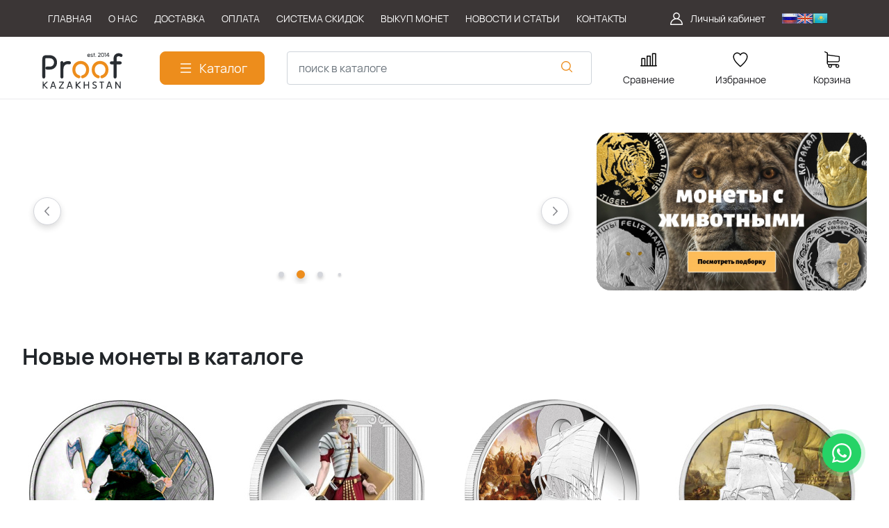

--- FILE ---
content_type: text/html
request_url: https://cdn.lightwidget.com/widgets/775b00809a705d2ab756adc50b084db2.html
body_size: 22007
content:
<!doctype html><html lang="en"><head><meta charset="utf-8"><meta name="viewport" content="width=device-width,initial-scale=1"><title>LightWidget - Responsive Widget for Instagram</title><link rel="canonical" href="https://cdn.lightwidget.com/widgets/775b00809a705d2ab756adc50b084db2.html"><style data-style="lightwidget">.lightwidget,.lightwidget *{border:0;box-sizing:border-box;line-height:1.5;margin:0;padding:0;-webkit-text-size-adjust:100%;-ms-text-size-adjust:100%;text-size-adjust:100%;vertical-align:baseline}.lightwidget{font-size:var(--lightwidget-font-size)}.lightwidget__tile{list-style:none;padding:var(--lightwidget-padding)}.lightwidget__tile--hidden{display:none}.lightwidget__image-wrapper{display:block;font-size:0;line-height:0}.lightwidget__link{background-color:transparent;cursor:pointer;display:block;position:relative;text-decoration:none}.lightwidget__caption,.lightwidget__reactions{color:var(--lightwidget-text-color);line-height:1.5;overflow:hidden;padding:.1rem}.lightwidget__caption{display:var(--lightwidget-caption)}.lightwidget__reactions{display:none}.lightwidget__image{border:0;height:auto;max-width:100%;width:100%}.lightwidget__posts{display:-webkit-flex;display:flex}.lightwidget__image-wrapper--carousel,.lightwidget__image-wrapper--video{position:relative}.lightwidget__image-wrapper--carousel:before,.lightwidget__image-wrapper--video:before{background:no-repeat 97% 3%/max(5%,1rem) auto;content:"";display:block;height:100%;left:0;opacity:.9;position:absolute;top:0;width:100%;z-index:1}.lightwidget__image-wrapper--carousel:before{background-image:url("data:image/svg+xml;charset=utf-8,%3Csvg xmlns='http://www.w3.org/2000/svg' xml:space='preserve' viewBox='0 0 50 50'%3E%3Cpath fill='%23fff' d='M2 15.1h31a2 2 0 0 1 2 2v31a2 2 0 0 1-2 2H2a2 2 0 0 1-2-2v-31c0-1.1.9-2 2-2'/%3E%3Cpath fill='%23fff' d='M50 32.9V2a2 2 0 0 0-2-2H17a2 2 0 0 0-2 2v.7c0 1.1.9 2 2 2h27.3c.5 0 1 .5 1 1V33c0 1.1.9 2 2 2h.7c1.1-.1 2-1 2-2.1'/%3E%3Cpath fill='%23fff' d='M42.5 40.5v-31a2 2 0 0 0-2-2h-31a2 2 0 0 0-2 2v.8c0 1.1.9 2 2 2h27.3c.6 0 1 .4 1 1v27.3c0 1.1.9 2 2 2h.7c1.1-.1 2-1 2-2.1'/%3E%3C/svg%3E")}.lightwidget__image-wrapper--video:before{background-image:url("data:image/svg+xml;charset=utf-8,%3Csvg xmlns='http://www.w3.org/2000/svg' xml:space='preserve' viewBox='0 0 512 512'%3E%3Cpath fill='%23fff' d='M116 512h280V0H116zm229-256-154 89V167zM492 0h-66v81h86V20c0-11-9-20-20-20M0 20v61h86V0H20C9 0 0 9 0 20m0 91h86v77H0zm0 107h86v76H0zm0 106h86v77H0zm0 107v61c0 11 9 20 20 20h66v-81zm426-213h86v76h-86zm0-107h86v77h-86zm0 320v81h66c11 0 20-9 20-20v-61zm0-107h86v77h-86z'/%3E%3Cpath fill='%23fff' d='M221 219v74l64-37z'/%3E%3C/svg%3E")}.lightwidget__focus{position:relative}.lightwidget__focus:focus{outline:none}.lightwidget__focus:after{box-shadow:inset 0 0 0 .4vw var(--lightwidget-focus-color);content:"";display:none;height:100%;left:0;position:absolute;top:0;width:100%}.lightwidget__focus:focus:after{display:block}.lightwidget__focus:focus:not(:focus-visible):after{display:none}.lightwidget__focus:focus-visible:after{display:block}:root{--lightwidget-font-size:1rem;--lightwidget-padding:5px;--lightwidget-caption:none;--lightwidget-columns:5;--lightwidget-slider-btn-bg-color:rgba(255,255,255,.5);--lightwidget-slider-btn-color:#333333;--lightwidget-slider-btn-hover-bg-color:rgba(255,255,255,.8);--lightwidget-slider-btn-hover-color:#000000;--lightwidget-slider-btn-border-color:rgba(255,255,255,0);--lightwidget-slider-btn-hover-border-color:rgba(255,255,255,0);--lightwidget-preloader-color:#000000;--lightwidget-btn-bg-color:#0077c7;--lightwidget-btn-border-color:#0077c7;--lightwidget-btn-color:#ffffff;--lightwidget-btn-hover-bg-color:rgba(255,255,255,0);--lightwidget-btn-hover-border-color:#0077c7;--lightwidget-btn-hover-color:#0077c7;--lightwidget-focus-color:#ffab00;--lightwidget-text-color:#333333;--lightwidget-header-text-color:#333333;--lightwidget-btn-radius:2;--lightwidget-btn-padding:0.4;--lightwidget-slider-btn-radius:2;--lightwidget-slider-btn-padding:1;--lightwidget-footer-layout:center;--lightwidget-profile-picture-size:7;--lightwidget-header-font-size:1}html{line-height:1}body{margin:0}.lightwidget{font-family:-apple-system,system-ui,BlinkMacSystemFont,Arial,Helvetica,Verdana,sans-serif}.vjslider{position:relative}.lightwidget__nav,.lightwidget__nav-button:before{content:"";left:0;position:absolute;width:100%}.lightwidget__nav{border:0;display:-webkit-flex;display:flex;font-size:0;-webkit-justify-content:space-between;justify-content:space-between;opacity:1;pointer-events:none;top:calc(50% - var(--lightwidget-slider-btn-padding)*1rem - .2rem);transition:opacity .2s ease}.lightwidget__nav--hidden{opacity:0}.lightwidget__nav-button{-webkit-appearance:none;appearance:none;background-color:var(--lightwidget-slider-btn-bg-color);border:.2rem solid var(--lightwidget-slider-btn-border-color);border-radius:calc(var(--lightwidget-slider-btn-radius)*1rem);cursor:pointer;font-size:0;margin:0 .5rem;outline:0;padding:calc(var(--lightwidget-slider-btn-padding)*1rem);pointer-events:all;position:relative;transition:background-color .2s ease,border-color .2s ease}.lightwidget__nav-button--hidden{display:none}.lightwidget__nav-button:hover{background-color:var(--lightwidget-slider-btn-hover-bg-color);border-color:var(--lightwidget-slider-btn-hover-border-color)}.lightwidget__nav-button:before{background-color:var(--lightwidget-slider-btn-color);height:100%;-webkit-mask:no-repeat 50% 50%;top:0}.lightwidget__nav-button:hover:before{background-color:var(--lightwidget-slider-btn-hover-color)}.lightwidget__nav-button--next:before{-webkit-mask-image:url("data:image/svg+xml;charset=utf-8,%3Csvg xmlns='http://www.w3.org/2000/svg' viewBox='0 0 32 32'%3E%3Cpath d='m13.2 8.3-1.4 1.4L18 16l-6.3 6.3 1.4 1.4L21 16z'/%3E%3C/svg%3E")}.lightwidget__nav-button--prev:before{-webkit-mask-image:url("data:image/svg+xml;charset=utf-8,%3Csvg xmlns='http://www.w3.org/2000/svg' viewBox='0 0 32 32'%3E%3Cpath d='m20.2 9.7-1.4-1.4L11 16l7.7 7.7 1.4-1.4L14 16z'/%3E%3C/svg%3E")}.lightwidget__posts.lightwidget__posts--slideshow{display:block}.vjslider{overflow:hidden}.vjslider__slider{-webkit-align-items:center;align-items:center;display:-webkit-flex;display:flex;-webkit-flex-direction:row;flex-direction:row;-webkit-flex-wrap:nowrap;flex-wrap:nowrap;transition:none;will-change:transition}.vjslider__slider--animate{transition:-webkit-transform .3s;transition:transform .3s;transition:transform .3s,-webkit-transform .3s}.vjslider__slide{width:100%}.lightwidget__preloader.lightwidget__preloader--lightbox img{opacity:.5;visibility:visible}.lightwidget__preloader--lightbox:after{background-color:var(--lightwidget-preloader-color);height:80%;max-height:2rem;max-width:2rem;width:80%}.lightwidget__posts--image-format-square .lightwidget__image-wrapper{aspect-ratio:1;max-width:100%}.lightwidget__posts--image-format-square .lightwidget__image{height:100%;object-fit:cover}@supports not (aspect-ratio:auto){.lightwidget__posts--image-format-square .lightwidget__image-wrapper{position:relative;width:100%}.lightwidget__posts--image-format-square .lightwidget__image-wrapper:after{content:"";display:block;padding-bottom:100%}.lightwidget__posts--image-format-square .lightwidget__image{position:absolute}}.lightwidget__header{color:var(--lightwidget-header-text-color);font-size:calc(var(--lightwidget-header-font-size)*1rem)}.lightwidget__header-photo-link{-webkit-align-items:center;align-items:center;aspect-ratio:1;cursor:pointer;display:-webkit-flex;display:flex;-webkit-justify-content:center;justify-content:center;line-height:0;max-width:calc(var(--lightwidget-profile-picture-size)*1rem);padding:.5rem;position:relative;width:100%}.lightwidget__header-photo-link.lightwidget__preloader{min-width:3rem;width:calc(var(--lightwidget-profile-picture-size)*1rem)}.lightwidget__header-photo-border{height:100%;left:0;position:absolute;top:0;width:100%}.lightwidget__header-photo-border circle{r:calc(50% - .2rem);stroke-width:.2rem}.lightwidget__header-photo-link:after{border-radius:50%}.lightwidget__header-photo{border-radius:50%;height:auto;overflow:clip;width:100%}.lightwidget__header-photo-wrapper{line-height:0}.lightwidget__header-photo-wrapper *{display:block}.lightwidget__name{display:-webkit-flex;display:flex;-webkit-flex-direction:column;flex-direction:column;max-width:100%;overflow:hidden}.lightwidget__name-item{color:var(--lightwidget-header-text-color);cursor:pointer;display:inline-block;font-size:120%;font-weight:700;max-width:100%;overflow:hidden;text-decoration:none;text-overflow:ellipsis;white-space:nowrap}.lightwidget__name-item+.lightwidget__name-item{color:var(--lightwidget-header-text-color);font-size:110%;font-weight:400}.lightwidget__btn{-webkit-align-self:center;-ms-grid-row-align:center;align-self:center;background-color:var(--lightwidget-btn-bg-color);border:.2rem solid var(--lightwidget-btn-border-color);border-radius:calc(var(--lightwidget-btn-radius)*1rem);color:var(--lightwidget-btn-color);cursor:pointer;display:inline-block;font-size:100%;font-weight:700;max-width:100%;overflow:hidden;padding:calc(var(--lightwidget-btn-padding)*1rem) calc(var(--lightwidget-btn-padding)*5rem);text-align:center;text-decoration:none;text-overflow:ellipsis;transition:color .25s,background-color .25s,border-color .25s;white-space:nowrap}.lightwidget__btn.lightwidget-hover,.lightwidget__btn:hover{background-color:var(--lightwidget-btn-hover-bg-color);border-color:var(--lightwidget-btn-hover-border-color);color:var(--lightwidget-btn-hover-color)}.lightwidget__btn:after{border-radius:calc(var(--lightwidget-btn-radius)*1rem)}.lightwidget__info{-webkit-align-self:center;-ms-grid-row-align:center;align-self:center;display:-webkit-flex;display:flex;list-style:none;overflow:hidden}.lightwidget__info-item{-webkit-align-items:center;align-items:center;display:-webkit-flex;display:flex;-webkit-flex-direction:column;flex-direction:column}.lightwidget__info-number{font-size:110%;font-weight:700}.lightwidget__header-link{cursor:pointer;position:relative}.lightwidget__header-link:before{background:currentcolor;content:"";height:.12rem;left:0;position:absolute;top:calc(100% - .2rem);-webkit-transform:scaleX(0);transform:scaleX(0);-webkit-transform-origin:100% 50%;transform-origin:100% 50%;transition:-webkit-transform .25s;transition:transform .25s;transition:transform .25s,-webkit-transform .25s;width:100%}.lightwidget__header-link.lightwidget-hover:before,.lightwidget__header-link:hover:before{-webkit-transform:scaleX(1);transform:scaleX(1);-webkit-transform-origin:0 50%;transform-origin:0 50%}.lightwidget__header{display:-webkit-flex;display:flex;-webkit-flex-wrap:wrap;flex-wrap:wrap;padding:var(--lightwidget-padding)}.lightwidget__header>*{margin-bottom:1rem;margin-right:2rem}.lightwidget__name{-webkit-align-items:start;align-items:start;-webkit-align-self:center;-ms-grid-row-align:center;align-self:center}.lightwidget__info{-webkit-flex-wrap:wrap;flex-wrap:wrap;margin-left:-.5rem;margin-right:1.5rem}.lightwidget__info-item{margin:.5rem 1rem}.lightwidget__bio{margin-bottom:0;margin-right:0}@media (max-width:400px){.lightwidget__header{-webkit-justify-content:center;justify-content:center}.lightwidget__header>*{margin:.5rem auto 0}}.lightwidget__footer{display:-ms-grid;display:grid;gap:calc(var(--lightwidget-padding)*2);-ms-grid-columns:auto calc(var(--lightwidget-padding)*2) auto;grid-template-columns:auto auto;-webkit-justify-content:var(--lightwidget-footer-layout);justify-content:var(--lightwidget-footer-layout);padding:var(--lightwidget-padding)}.lightwidget__footer .lightwidget__btn:only-child{grid-column:1/-1}@media (max-width:270px){.lightwidget__footer{-ms-grid-columns:auto;grid-template-columns:auto;-webkit-justify-content:center;justify-content:center}}.lightwidget__load-more--loading,.lightwidget__preloader{position:relative}.lightwidget__load-more--loading:before,.lightwidget__preloader:after{-webkit-animation:lightwidget-spin 1s linear infinite;animation:lightwidget-spin 1s linear infinite;content:"";display:inline-block;inset:0;margin:auto;-webkit-mask:url("data:image/svg+xml;charset=utf-8,%3Csvg xmlns='http://www.w3.org/2000/svg' viewBox='0 0 100 100'%3E%3Cpath d='M50 97.5c-7.6 0-14.8-1.7-21.5-5.1l4.5-8.9c5.3 2.7 11 4.1 17 4.1 20.7 0 37.5-16.8 37.5-37.5S70.7 12.5 50 12.5h-.1v-10 5-5c26.3 0 47.6 21.3 47.6 47.5S76.2 97.5 50 97.5'/%3E%3C/svg%3E") 50% 50% no-repeat;position:absolute;z-index:2}@-webkit-keyframes lightwidget-spin{0%{-webkit-transform:rotate(0deg);transform:rotate(0deg)}to{-webkit-transform:rotate(1turn);transform:rotate(1turn)}}@keyframes lightwidget-spin{0%{-webkit-transform:rotate(0deg);transform:rotate(0deg)}to{-webkit-transform:rotate(1turn);transform:rotate(1turn)}}.lightwidget__preloader{overflow:hidden;width:100%}.lightwidget__header .lightwidget__preloader:after,.lightwidget__link .lightwidget__preloader:after{background-color:var(--lightwidget-preloader-color);height:80%;max-height:2rem;max-width:2rem;opacity:1;visibility:visible;width:80%}.lightwidget__preloader .lightwidget__caption,.lightwidget__preloader img{visibility:hidden}.lightwidget__header .lightwidget__preloader:before{border-radius:50%;height:0;opacity:1;padding-bottom:100%;position:static;visibility:visible}.lightwidget__header-photo-link.lightwidget__preloader:after{box-shadow:none}</style></head><body><div class="lightwidget" data-id="775b00809a705d2ab756adc50b084db2"><div class="lightwidget__header"><a href="https://www.instagram.com/proof_kz/" target="_blank" rel="noopener" class="lightwidget__focus lightwidget__header-photo-link lightwidget__preloader" data-clid="hp"><svg xmlns="http://www.w3.org/2000/svg" class="lightwidget__header-photo-border"><defs><linearGradient id="g"><stop offset="0" stop-color="#9c27b0"/><stop offset="1" stop-color="#ff9800"/></linearGradient></defs><circle cx="50%" cy="50%" fill="none" stroke="url(#g)"/></svg><picture class="lightwidget__header-photo-wrapper"><img data-src="https://scontent-fra5-2.cdninstagram.com/v/t51.2885-19/482366206_2065900687157347_32327567643551943_n.jpg?stp=dst-jpg_s206x206_tt6&_nc_cat=107&ccb=7-5&_nc_sid=bf7eb4&efg=eyJ2ZW5jb2RlX3RhZyI6InByb2ZpbGVfcGljLnd3dy40MDAuQzMifQ%3D%3D&_nc_ohc=Poakzr2gMGMQ7kNvwFL3F2B&_nc_oc=Adm7b84HNyMABbaTI21-RURrJqbuZXdVuDXCGtmQ0oRtoPhkqnRrurt0YC82ET0CH09H4N_6W2EvqPu6iO50FsQC&_nc_zt=24&_nc_ht=scontent-fra5-2.cdninstagram.com&edm=AP4hL3IEAAAA&_nc_tpa=Q5bMBQGsZFLwtaiNfyKLUGqYE4l_MZIZf55A00UahEXoXEK5YHxLtW-QUtvGU9yYWYrS8UxSMNtvF-Fy&oh=00_AfocZKUJ2NYUHZz_bmoaBXEPB5OuwzYDmTNozcNYbTUP2Q&oe=69760142" width="300" height="300" alt="proof_kz's profile picture" class="lightwidget__header-photo"></picture></a><div class="lightwidget__name"><a href="https://www.instagram.com/proof_kz/" target="_blank" rel="noopener" class="lightwidget__full-name lightwidget__header-link lightwidget__name-item lightwidget__focus" data-clid="hn">МОНЕТЫ И БАНКНОТЫ ВСЕГО МИРА</a><a href="https://www.instagram.com/proof_kz/" target="_blank" rel="noopener" class="lightwidget__username lightwidget__header-link lightwidget__name-item lightwidget__focus" data-clid="hu">@proof_kz</a></div><ul class="lightwidget__info"><li class="lightwidget__info-item"><strong class="lightwidget__info-number">1K+</strong><span class="lightwidget__info-caption">posts</span></li><li class="lightwidget__info-item"><strong class="lightwidget__info-number">6K+</strong><span class="lightwidget__info-caption">followers</span></li><li class="lightwidget__info-item"><strong class="lightwidget__info-number">0</strong><span class="lightwidget__info-caption">following</span></li></ul><a href="https://www.instagram.com/proof_kz/" target="_blank" rel="noopener" class="lightwidget__follow-btn lightwidget__btn lightwidget__focus" data-clid="hf">Follow</a></div><ul class="lightwidget__posts lightwidget__posts--slideshow lightwidget__posts--image-format-square"><li class="lightwidget__tile"><a class="lightwidget__link lightwidget__focus" href="https://www.instagram.com/p/C_zyPwcom2i/" target="_blank" rel="noopener" data-clid="17905479096014571"><figure class="lightwidget__photo lightwidget__preloader"><picture class="lightwidget__image-wrapper lightwidget__image-wrapper--image"><img data-src="https://scontent-fra5-1.cdninstagram.com/v/t51.29350-15/459171189_477570785101184_5573018226486824647_n.jpg?stp=dst-jpg_e35_tt6&_nc_cat=110&ccb=7-5&_nc_sid=18de74&efg=eyJlZmdfdGFnIjoiRkVFRC5iZXN0X2ltYWdlX3VybGdlbi5DMyJ9&_nc_ohc=Z4nfKbiyhpgQ7kNvwEkzZjj&_nc_oc=Adm0OgNtyazS8zEw5y8sU9uG0ETwHtNfQhPbq0bLshefHikHaHYGRf_3DzaLnn7KIpLVcIZZFR_82__7FLULxTkj&_nc_zt=23&_nc_ht=scontent-fra5-1.cdninstagram.com&edm=ANo9K5cEAAAA&_nc_gid=_Q2tCyD4ZSP2KN9Vo-rTYQ&oh=00_AfpQ1WlbgYjLJun_sIpWBekweAKoKR-jx4oUwoK7YhqAKA&oe=6975FA47" width="1080" height="1080" alt="Коллекционирование монет — это хобби, которое приносит радость, увеличивает ваши доходы и радует..." class="lightwidget__image" sizes="20vw"></picture><div class="lightwidget__reactions"><span class="lightwidget__likes">89</span><span class="lightwidget__comments">9</span></div><figcaption class="lightwidget__caption" data-lightbox-caption="Коллекционирование монет — это хобби, которое приносит радость, увеличивает ваши доходы и радует глаз. Идеальное сочетание, не правда ли? 🪙">Коллекционирование монет — это хобби, которое приносит радость, увеличивает ваши доходы и радует...</figcaption></figure></a></li><li class="lightwidget__tile"><a class="lightwidget__link lightwidget__focus" href="https://www.instagram.com/p/C8EjzeeoYV1/" target="_blank" rel="noopener" data-clid="18058035538608161"><figure class="lightwidget__photo lightwidget__preloader"><picture class="lightwidget__image-wrapper lightwidget__image-wrapper--image"><img data-src="https://scontent-fra5-1.cdninstagram.com/v/t51.29350-15/448020148_1568737153711592_2897525489931970820_n.jpg?stp=dst-jpg_e35_tt6&_nc_cat=110&ccb=7-5&_nc_sid=18de74&efg=eyJlZmdfdGFnIjoiRkVFRC5iZXN0X2ltYWdlX3VybGdlbi5DMyJ9&_nc_ohc=s4i2sweYgoEQ7kNvwF5xwLB&_nc_oc=AdmuHeJnLvFjA1p-UBtmF7KE1CNkr3iFFTonfW7r_naVTvP8p2xOD5hpv-vSpXKT_1vN0tDUJ9cgDvq8o8D3UVfc&_nc_zt=23&_nc_ht=scontent-fra5-1.cdninstagram.com&edm=ANo9K5cEAAAA&_nc_gid=_Q2tCyD4ZSP2KN9Vo-rTYQ&oh=00_AfoAWb4ZZ9gLvk2dcW5KmEcJ0790j9mgzIRqWJbYIroqaw&oe=6975E7E9" width="1080" height="1080" alt="Деньга - первая монета из серии «Монеты страрых чеканов» в дизайне которых используются..." class="lightwidget__image" sizes="20vw"></picture><div class="lightwidget__reactions"><span class="lightwidget__likes">50</span><span class="lightwidget__comments">0</span></div><figcaption class="lightwidget__caption" data-lightbox-caption="Деньга - первая монета из серии «Монеты страрых чеканов»  в дизайне которых используются изображения старинных монет, найденных при археологических раскопках на територии Казахстана \n\nЦена 38000 kzt">Деньга - первая монета из серии «Монеты страрых чеканов» в дизайне которых используются изображения...</figcaption></figure></a></li><li class="lightwidget__tile"><a class="lightwidget__link lightwidget__focus" href="https://www.instagram.com/p/C8CBRxUo1JL/" target="_blank" rel="noopener" data-clid="18059122474588544"><figure class="lightwidget__photo lightwidget__preloader"><picture class="lightwidget__image-wrapper lightwidget__image-wrapper--image"><img data-src="https://scontent-fra5-1.cdninstagram.com/v/t51.29350-15/447926834_361054209951579_7513104975193843166_n.jpg?stp=dst-jpg_e35_tt6&_nc_cat=102&ccb=7-5&_nc_sid=18de74&efg=eyJlZmdfdGFnIjoiQ0FST1VTRUxfSVRFTS5iZXN0X2ltYWdlX3VybGdlbi5DMyJ9&_nc_ohc=SqCivllmMPcQ7kNvwHdLLAV&_nc_oc=Adng1izh8FsyyLKqvNwhk1SFFz35mXK20Pr2STwLYV1dnRuh3Tk6od345yRr6MTfrwBQ_MJrIe5Ilc8ED6d2G2hC&_nc_zt=23&_nc_ht=scontent-fra5-1.cdninstagram.com&edm=ANo9K5cEAAAA&_nc_gid=_Q2tCyD4ZSP2KN9Vo-rTYQ&oh=00_AfrAsZvjtamPo92F-F-qLN-XRTDS2TjcyohpfAg3am2y7Q&oe=6975FA1C" width="1080" height="1080" alt="Коллекционная монета Австралии «Год дракона» 🐉 15,5 грамм чистого серебра Из всех монет,..." class="lightwidget__image" sizes="20vw"></picture><div class="lightwidget__reactions"><span class="lightwidget__likes">28</span><span class="lightwidget__comments">0</span></div><figcaption class="lightwidget__caption" data-lightbox-caption="Коллекционная монета Австралии «Год дракона» 🐉\n\n15,5 грамм чистого серебра\n\nИз всех монет, посвященных восточному календарю, данная серия, пожалуй, самая известная в мире!\n\nЦена 24500 тенге">Коллекционная монета Австралии «Год дракона» 🐉 15,5 грамм чистого серебра Из всех монет,...</figcaption></figure></a></li><li class="lightwidget__tile"><a class="lightwidget__link lightwidget__focus" href="https://www.instagram.com/p/C8CBRxUo1JL/" target="_blank" rel="noopener" data-clid="18440579809031084"><figure class="lightwidget__photo lightwidget__preloader"><picture class="lightwidget__image-wrapper lightwidget__image-wrapper--image"><img data-src="https://scontent-fra5-1.cdninstagram.com/v/t51.29350-15/448114114_1569253157269812_7223830902088319263_n.jpg?stp=dst-jpg_e35_tt6&_nc_cat=102&ccb=7-5&_nc_sid=18de74&efg=eyJlZmdfdGFnIjoiQ0FST1VTRUxfSVRFTS5iZXN0X2ltYWdlX3VybGdlbi5DMyJ9&_nc_ohc=bsdlOvPyk3kQ7kNvwGPtIAP&_nc_oc=AdnpUT4EXzQikj5Q4o7LbCJWyMyJ5lM32jaqfXYRXst97Gfx2s7o7qLpOzXCIefPW6MAuFa1f_TUmcefvf42G9pD&_nc_zt=23&_nc_ht=scontent-fra5-1.cdninstagram.com&edm=ANo9K5cEAAAA&_nc_gid=_Q2tCyD4ZSP2KN9Vo-rTYQ&oh=00_Afqps4D_s-jNxYt1P9R-9ggen65JNXn0na51qDDYt4kFMQ&oe=69760E7E" width="1080" height="1080" alt="Коллекционная монета Австралии «Год дракона» 🐉 15,5 грамм чистого серебра Из всех монет,..." class="lightwidget__image" sizes="20vw"></picture><div class="lightwidget__reactions"><span class="lightwidget__likes">28</span><span class="lightwidget__comments">0</span></div><figcaption class="lightwidget__caption" data-lightbox-caption="Коллекционная монета Австралии «Год дракона» 🐉\n\n15,5 грамм чистого серебра\n\nИз всех монет, посвященных восточному календарю, данная серия, пожалуй, самая известная в мире!\n\nЦена 24500 тенге">Коллекционная монета Австралии «Год дракона» 🐉 15,5 грамм чистого серебра Из всех монет,...</figcaption></figure></a></li><li class="lightwidget__tile"><a class="lightwidget__link lightwidget__focus" href="https://www.instagram.com/p/C6gH2TUIF_P/" target="_blank" rel="noopener" data-clid="18297445393080390"><figure class="lightwidget__photo lightwidget__preloader"><picture class="lightwidget__image-wrapper lightwidget__image-wrapper--image"><img data-src="https://scontent-fra5-2.cdninstagram.com/v/t51.29350-15/441288978_188911637650379_5940433085510786070_n.jpg?stp=dst-jpg_e35_tt6&_nc_cat=106&ccb=7-5&_nc_sid=18de74&efg=eyJlZmdfdGFnIjoiQ0FST1VTRUxfSVRFTS5iZXN0X2ltYWdlX3VybGdlbi5DMyJ9&_nc_ohc=Hyh_k0cVvQQQ7kNvwG210gg&_nc_oc=AdlP-nKpI36DuC7qAcf1TIRLeQZnWSmBcamlshfXSSewhn3sZq2yXCZmD_FNrv_Oox80BTP3EokWrHdc-9e5ViBZ&_nc_zt=23&_nc_ht=scontent-fra5-2.cdninstagram.com&edm=ANo9K5cEAAAA&_nc_gid=_Q2tCyD4ZSP2KN9Vo-rTYQ&oh=00_AfplG3JvqRj_w8dZiIR3Z-87gw5q9SVzNjP8DB9WniFAoQ&oe=69760021" width="1080" height="1080" alt="Серебряная монета «Денежная лягушка» 🤑 Лягушка на монетах - известный символ, талисман по..." class="lightwidget__image" sizes="20vw"></picture><div class="lightwidget__reactions"><span class="lightwidget__likes">40</span><span class="lightwidget__comments">1</span></div><figcaption class="lightwidget__caption" data-lightbox-caption="Серебряная монета «Денежная лягушка» 🤑\n\nЛягушка на монетах - известный символ, талисман по привлечению богатства\n\nТираж монет 1 777 штук - цифра «7» также является символом привлечения счастья и удачи 💫\n\nКрасивый футляр дополняет и без того высокую привлекательность монеты, превращая ее в прекрасный готовый подарок 🎁 \n\nЦена 37500 kzt">Серебряная монета «Денежная лягушка» 🤑 Лягушка на монетах - известный символ, талисман по...</figcaption></figure></a></li><li class="lightwidget__tile"><a class="lightwidget__link lightwidget__focus" href="https://www.instagram.com/p/C6gH2TUIF_P/" target="_blank" rel="noopener" data-clid="17883628023045649"><figure class="lightwidget__photo lightwidget__preloader"><picture class="lightwidget__image-wrapper lightwidget__image-wrapper--image"><img data-src="https://scontent-fra5-1.cdninstagram.com/v/t51.29350-15/440694662_754271266843483_7981807976452517103_n.jpg?stp=dst-jpg_e35_tt6&_nc_cat=110&ccb=7-5&_nc_sid=18de74&efg=eyJlZmdfdGFnIjoiQ0FST1VTRUxfSVRFTS5iZXN0X2ltYWdlX3VybGdlbi5DMyJ9&_nc_ohc=qKULjSy5BhIQ7kNvwEkarzF&_nc_oc=AdnGKTajM5HCQB7fcaVTnjwpVECTwnLz3FQPV3t__LfaUkaa33Wdkpd1LqJ5uZZu1TWEWwOR0ZkrHvYs33VNb1SB&_nc_zt=23&_nc_ht=scontent-fra5-1.cdninstagram.com&edm=ANo9K5cEAAAA&_nc_gid=_Q2tCyD4ZSP2KN9Vo-rTYQ&oh=00_AfpGC1covuhXx3yZ2AdxBYnIvHigWY0t6QqjQCrX0cTQGA&oe=6975FE8E" width="1080" height="1080" alt="Серебряная монета «Денежная лягушка» 🤑 Лягушка на монетах - известный символ, талисман по..." class="lightwidget__image" sizes="20vw"></picture><div class="lightwidget__reactions"><span class="lightwidget__likes">40</span><span class="lightwidget__comments">1</span></div><figcaption class="lightwidget__caption" data-lightbox-caption="Серебряная монета «Денежная лягушка» 🤑\n\nЛягушка на монетах - известный символ, талисман по привлечению богатства\n\nТираж монет 1 777 штук - цифра «7» также является символом привлечения счастья и удачи 💫\n\nКрасивый футляр дополняет и без того высокую привлекательность монеты, превращая ее в прекрасный готовый подарок 🎁 \n\nЦена 37500 kzt">Серебряная монета «Денежная лягушка» 🤑 Лягушка на монетах - известный символ, талисман по...</figcaption></figure></a></li><li class="lightwidget__tile"><a class="lightwidget__link lightwidget__focus" href="https://www.instagram.com/p/C6gH2TUIF_P/" target="_blank" rel="noopener" data-clid="17868024468080243"><figure class="lightwidget__photo lightwidget__preloader"><picture class="lightwidget__image-wrapper lightwidget__image-wrapper--image"><img data-src="https://scontent-fra3-2.cdninstagram.com/v/t51.29350-15/440865381_1391143918258249_2805483635378870184_n.jpg?stp=dst-jpg_e35_tt6&_nc_cat=104&ccb=7-5&_nc_sid=18de74&efg=eyJlZmdfdGFnIjoiQ0FST1VTRUxfSVRFTS5iZXN0X2ltYWdlX3VybGdlbi5DMyJ9&_nc_ohc=_n75Pgx4JmUQ7kNvwFuS9rf&_nc_oc=Adkvz8aA8qtbb4jhaiYUUTzXEGhYhihfhw8kmLUeGd3yg3wqeGIh_ASO-fQ1XrHZYoZFzrXj2ySZWM1lUr3Y4Qqd&_nc_zt=23&_nc_ht=scontent-fra3-2.cdninstagram.com&edm=ANo9K5cEAAAA&_nc_gid=_Q2tCyD4ZSP2KN9Vo-rTYQ&oh=00_Afq-OHen2EcshWAC-Mpn4ySegs9Yl_kKwKuofgd6uZdnZw&oe=69760D44" width="1080" height="1080" alt="Серебряная монета «Денежная лягушка» 🤑 Лягушка на монетах - известный символ, талисман по..." class="lightwidget__image" sizes="20vw"></picture><div class="lightwidget__reactions"><span class="lightwidget__likes">40</span><span class="lightwidget__comments">1</span></div><figcaption class="lightwidget__caption" data-lightbox-caption="Серебряная монета «Денежная лягушка» 🤑\n\nЛягушка на монетах - известный символ, талисман по привлечению богатства\n\nТираж монет 1 777 штук - цифра «7» также является символом привлечения счастья и удачи 💫\n\nКрасивый футляр дополняет и без того высокую привлекательность монеты, превращая ее в прекрасный готовый подарок 🎁 \n\nЦена 37500 kzt">Серебряная монета «Денежная лягушка» 🤑 Лягушка на монетах - известный символ, талисман по...</figcaption></figure></a></li><li class="lightwidget__tile"><a class="lightwidget__link lightwidget__focus" href="https://www.instagram.com/p/Czp-_f-NVnC/" target="_blank" rel="noopener" data-clid="18244640758234030"><figure class="lightwidget__photo lightwidget__preloader"><picture class="lightwidget__image-wrapper lightwidget__image-wrapper--image"><img data-src="https://scontent-fra5-1.cdninstagram.com/v/t51.29350-15/401660113_724321165734942_37499739452828911_n.jpg?stp=dst-jpg_e35_tt6&_nc_cat=100&ccb=7-5&_nc_sid=18de74&efg=eyJlZmdfdGFnIjoiRkVFRC5iZXN0X2ltYWdlX3VybGdlbi5DMyJ9&_nc_ohc=Z-buIlSzflYQ7kNvwHytlXz&_nc_oc=Adl33rDXVbxkcNwSL59QMTPJ1vIeXdbA-XlV6ApEHRJk8aoT_orIiWdfUIetM82GtZynltmV338Rimc8pnTKc5WW&_nc_zt=23&_nc_ht=scontent-fra5-1.cdninstagram.com&edm=ANo9K5cEAAAA&_nc_gid=_Q2tCyD4ZSP2KN9Vo-rTYQ&oh=00_Afr6px50Wh3AoRexse8R4jaFTh3uorggaO_H2Im2gW0-Lg&oe=69761516" width="1080" height="1080" alt="Сегодня, в день 30-летия национальной валюты были презентованы новые банкноты Казахстана -..." class="lightwidget__image" sizes="20vw"></picture><div class="lightwidget__reactions"><span class="lightwidget__likes">174</span><span class="lightwidget__comments">30</span></div><figcaption class="lightwidget__caption" data-lightbox-caption="Сегодня, в день 30-летия национальной валюты были презентованы новые банкноты Казахстана - «Сакский стиль»! 🎉\n\nПоздравляем всех с праздником и желаем нашему Нацбанку РК успехов и новых побед на международных выставках! 🚀\n\nКак вам банкноты? Понравились?">Сегодня, в день 30-летия национальной валюты были презентованы новые банкноты Казахстана - «Сакский...</figcaption></figure></a></li><li class="lightwidget__tile"><a class="lightwidget__link lightwidget__focus" href="https://www.instagram.com/p/Cuq1zqSo8Vn/" target="_blank" rel="noopener" data-clid="17958117542488070"><figure class="lightwidget__photo lightwidget__preloader"><picture class="lightwidget__image-wrapper lightwidget__image-wrapper--image"><img data-src="https://scontent-fra3-1.cdninstagram.com/v/t51.29350-15/361126505_234576646171702_7617449401775977210_n.jpg?stp=dst-jpg_e35_tt6&_nc_cat=103&ccb=7-5&_nc_sid=18de74&efg=eyJlZmdfdGFnIjoiQ0FST1VTRUxfSVRFTS5iZXN0X2ltYWdlX3VybGdlbi5DMyJ9&_nc_ohc=bBUy5dHCHk0Q7kNvwFot17K&_nc_oc=AdmiTXaYHeZ7yN1F7sAaJXuIb0ILEQ7OVxzBdJckEpplLHYu_a8fH9VEjw3NO-3R_X5_4q0Lx0RPILBVUDdrVKp0&_nc_zt=23&_nc_ht=scontent-fra3-1.cdninstagram.com&edm=ANo9K5cEAAAA&_nc_gid=_Q2tCyD4ZSP2KN9Vo-rTYQ&oh=00_AfpUlRnPsKQpiJoScU-TqG12OnzWoKnoVcgNU6QxOEXH3g&oe=69760DCA" width="1080" height="1080" alt="Посмотрите на эти великолепные монеты #ГЛАДИАТОРЫ 🏛️ 💥Высокий разноуровневый рельеф 💥..." class="lightwidget__image" sizes="20vw"></picture><div class="lightwidget__reactions"><span class="lightwidget__likes">98</span><span class="lightwidget__comments">3</span></div><figcaption class="lightwidget__caption" data-lightbox-caption="Посмотрите на эти великолепные монеты #ГЛАДИАТОРЫ 🏛️ \n\n💥Высокий разноуровневый рельеф\n💥 Патинирование antique finish “под старину»\n💥 Небольшой тираж 1000 штук\n💥 Масса 2 oz - 62,2 грамма чистого серебра\n💥 Монета имеет слегка вогнутую форму и красивое оформление\n\nГладиаторы будоражили умы во все времена. Вот и сегодня, феномен римских бойцов находит отражение в современных монетах \n\nПодробное описание монет представлено на нашем сайте yes-coin.kz">Посмотрите на эти великолепные монеты #ГЛАДИАТОРЫ 🏛️ 💥Высокий разноуровневый рельеф 💥 Патинирование...</figcaption></figure></a></li><li class="lightwidget__tile"><a class="lightwidget__link lightwidget__focus" href="https://www.instagram.com/p/Cuq1zqSo8Vn/" target="_blank" rel="noopener" data-clid="17872511570935890"><figure class="lightwidget__photo lightwidget__preloader"><picture class="lightwidget__image-wrapper lightwidget__image-wrapper--image"><img data-src="https://scontent-fra5-2.cdninstagram.com/v/t51.29350-15/359701193_918966102503747_6793124705064738490_n.jpg?stp=dst-jpg_e35_tt6&_nc_cat=106&ccb=7-5&_nc_sid=18de74&efg=eyJlZmdfdGFnIjoiQ0FST1VTRUxfSVRFTS5iZXN0X2ltYWdlX3VybGdlbi5DMyJ9&_nc_ohc=rCzCiYgIWeIQ7kNvwH1I-aE&_nc_oc=AdnVmFlmYcGIxlE_2vXAraUqBwZLEwqT9rnis1elUSEm_L9T90qXeVKTq_k2ESZqR0TzKWaaPSEAjHWKLMpg29xE&_nc_zt=23&_nc_ht=scontent-fra5-2.cdninstagram.com&edm=ANo9K5cEAAAA&_nc_gid=_Q2tCyD4ZSP2KN9Vo-rTYQ&oh=00_AfpmKhmZNmMFu134gvL7-1N2_7w3qAZum5rSihxSEUFskg&oe=697615DA" width="1080" height="1080" alt="Посмотрите на эти великолепные монеты #ГЛАДИАТОРЫ 🏛️ 💥Высокий разноуровневый рельеф 💥..." class="lightwidget__image" sizes="20vw"></picture><div class="lightwidget__reactions"><span class="lightwidget__likes">98</span><span class="lightwidget__comments">3</span></div><figcaption class="lightwidget__caption" data-lightbox-caption="Посмотрите на эти великолепные монеты #ГЛАДИАТОРЫ 🏛️ \n\n💥Высокий разноуровневый рельеф\n💥 Патинирование antique finish “под старину»\n💥 Небольшой тираж 1000 штук\n💥 Масса 2 oz - 62,2 грамма чистого серебра\n💥 Монета имеет слегка вогнутую форму и красивое оформление\n\nГладиаторы будоражили умы во все времена. Вот и сегодня, феномен римских бойцов находит отражение в современных монетах \n\nПодробное описание монет представлено на нашем сайте yes-coin.kz">Посмотрите на эти великолепные монеты #ГЛАДИАТОРЫ 🏛️ 💥Высокий разноуровневый рельеф 💥 Патинирование...</figcaption></figure></a></li><li class="lightwidget__tile"><a class="lightwidget__link lightwidget__focus" href="https://www.instagram.com/p/Cuq1zqSo8Vn/" target="_blank" rel="noopener" data-clid="18040764214486878"><figure class="lightwidget__photo lightwidget__preloader"><picture class="lightwidget__image-wrapper lightwidget__image-wrapper--image"><img data-src="https://scontent-fra5-2.cdninstagram.com/v/t51.29350-15/359707340_268823095848118_5312187852701705039_n.jpg?stp=dst-jpg_e35_tt6&_nc_cat=107&ccb=7-5&_nc_sid=18de74&efg=eyJlZmdfdGFnIjoiQ0FST1VTRUxfSVRFTS5iZXN0X2ltYWdlX3VybGdlbi5DMyJ9&_nc_ohc=YemkIUK_tCMQ7kNvwFOSlng&_nc_oc=AdneVtr6NWrJydicZeyYJxZwvWYKN3t7QqBwo6sAtujFFrmim46xQkiVuWaAkgh0LbIOf0Mkv8wqWJgy77K8N-xb&_nc_zt=23&_nc_ht=scontent-fra5-2.cdninstagram.com&edm=ANo9K5cEAAAA&_nc_gid=_Q2tCyD4ZSP2KN9Vo-rTYQ&oh=00_Afp0iJWa0QRDpa-b-LjtN4wXhFBDHc-QXR1sfMBkdu3VTA&oe=6976022E" width="1080" height="1080" alt="Посмотрите на эти великолепные монеты #ГЛАДИАТОРЫ 🏛️ 💥Высокий разноуровневый рельеф 💥..." class="lightwidget__image" sizes="20vw"></picture><div class="lightwidget__reactions"><span class="lightwidget__likes">98</span><span class="lightwidget__comments">3</span></div><figcaption class="lightwidget__caption" data-lightbox-caption="Посмотрите на эти великолепные монеты #ГЛАДИАТОРЫ 🏛️ \n\n💥Высокий разноуровневый рельеф\n💥 Патинирование antique finish “под старину»\n💥 Небольшой тираж 1000 штук\n💥 Масса 2 oz - 62,2 грамма чистого серебра\n💥 Монета имеет слегка вогнутую форму и красивое оформление\n\nГладиаторы будоражили умы во все времена. Вот и сегодня, феномен римских бойцов находит отражение в современных монетах \n\nПодробное описание монет представлено на нашем сайте yes-coin.kz">Посмотрите на эти великолепные монеты #ГЛАДИАТОРЫ 🏛️ 💥Высокий разноуровневый рельеф 💥 Патинирование...</figcaption></figure></a></li><li class="lightwidget__tile"><a class="lightwidget__link lightwidget__focus" href="https://www.instagram.com/p/Cuq1zqSo8Vn/" target="_blank" rel="noopener" data-clid="17981443844337405"><figure class="lightwidget__photo lightwidget__preloader"><picture class="lightwidget__image-wrapper lightwidget__image-wrapper--image"><img data-src="https://scontent-fra3-1.cdninstagram.com/v/t51.29350-15/360011976_267431372649539_1006183753803555567_n.jpg?stp=dst-jpg_e35_tt6&_nc_cat=103&ccb=7-5&_nc_sid=18de74&efg=eyJlZmdfdGFnIjoiQ0FST1VTRUxfSVRFTS5iZXN0X2ltYWdlX3VybGdlbi5DMyJ9&_nc_ohc=QR1YeX7CkIMQ7kNvwGZQYcn&_nc_oc=Adm9AsS2r6JbAudMsGGUbrZguOhAizbgZRK74nZSjLJzArOJ9CV3gWDA4EVY1CRHJYEbKB42alOydqC7-2X253uB&_nc_zt=23&_nc_ht=scontent-fra3-1.cdninstagram.com&edm=ANo9K5cEAAAA&_nc_gid=_Q2tCyD4ZSP2KN9Vo-rTYQ&oh=00_AfrhMz0CxTJ83Jll22veQ46hj4_yrs-0gXnpTy0W6olp_g&oe=69761B7B" width="1080" height="1080" alt="Посмотрите на эти великолепные монеты #ГЛАДИАТОРЫ 🏛️ 💥Высокий разноуровневый рельеф 💥..." class="lightwidget__image" sizes="20vw"></picture><div class="lightwidget__reactions"><span class="lightwidget__likes">98</span><span class="lightwidget__comments">3</span></div><figcaption class="lightwidget__caption" data-lightbox-caption="Посмотрите на эти великолепные монеты #ГЛАДИАТОРЫ 🏛️ \n\n💥Высокий разноуровневый рельеф\n💥 Патинирование antique finish “под старину»\n💥 Небольшой тираж 1000 штук\n💥 Масса 2 oz - 62,2 грамма чистого серебра\n💥 Монета имеет слегка вогнутую форму и красивое оформление\n\nГладиаторы будоражили умы во все времена. Вот и сегодня, феномен римских бойцов находит отражение в современных монетах \n\nПодробное описание монет представлено на нашем сайте yes-coin.kz">Посмотрите на эти великолепные монеты #ГЛАДИАТОРЫ 🏛️ 💥Высокий разноуровневый рельеф 💥 Патинирование...</figcaption></figure></a></li><li class="lightwidget__tile"><a class="lightwidget__link lightwidget__focus" href="https://www.instagram.com/p/Cuq1zqSo8Vn/" target="_blank" rel="noopener" data-clid="17976267857209186"><figure class="lightwidget__photo lightwidget__preloader"><picture class="lightwidget__image-wrapper lightwidget__image-wrapper--image"><img data-src="https://scontent-fra5-2.cdninstagram.com/v/t51.29350-15/359779941_2836252589844090_1696757328548583153_n.jpg?stp=dst-jpg_e35_tt6&_nc_cat=109&ccb=7-5&_nc_sid=18de74&efg=eyJlZmdfdGFnIjoiQ0FST1VTRUxfSVRFTS5iZXN0X2ltYWdlX3VybGdlbi5DMyJ9&_nc_ohc=QD9jtvrsSLQQ7kNvwHuMnEj&_nc_oc=AdlbqS9alfkB8CgBXLL4qYFJnouUvlLORqdm39aMZEG5xRe70wZtR2IHLMI3mkYMeYbPtjjH_IN5lMQcOzzr54yO&_nc_zt=23&_nc_ht=scontent-fra5-2.cdninstagram.com&edm=ANo9K5cEAAAA&_nc_gid=_Q2tCyD4ZSP2KN9Vo-rTYQ&oh=00_AfpmKASicUPxJ0i_iUdR2Uu0ooPK4QDfzH0jqvQ7_ZzQKA&oe=69760B9F" width="1080" height="1080" alt="Посмотрите на эти великолепные монеты #ГЛАДИАТОРЫ 🏛️ 💥Высокий разноуровневый рельеф 💥..." class="lightwidget__image" sizes="20vw"></picture><div class="lightwidget__reactions"><span class="lightwidget__likes">98</span><span class="lightwidget__comments">3</span></div><figcaption class="lightwidget__caption" data-lightbox-caption="Посмотрите на эти великолепные монеты #ГЛАДИАТОРЫ 🏛️ \n\n💥Высокий разноуровневый рельеф\n💥 Патинирование antique finish “под старину»\n💥 Небольшой тираж 1000 штук\n💥 Масса 2 oz - 62,2 грамма чистого серебра\n💥 Монета имеет слегка вогнутую форму и красивое оформление\n\nГладиаторы будоражили умы во все времена. Вот и сегодня, феномен римских бойцов находит отражение в современных монетах \n\nПодробное описание монет представлено на нашем сайте yes-coin.kz">Посмотрите на эти великолепные монеты #ГЛАДИАТОРЫ 🏛️ 💥Высокий разноуровневый рельеф 💥 Патинирование...</figcaption></figure></a></li><li class="lightwidget__tile"><a class="lightwidget__link lightwidget__focus" href="https://www.instagram.com/p/CuT7adOIWZi/" target="_blank" rel="noopener" data-clid="17888929325851690"><figure class="lightwidget__photo lightwidget__preloader"><picture class="lightwidget__image-wrapper lightwidget__image-wrapper--image"><img data-src="https://scontent-fra5-1.cdninstagram.com/v/t51.29350-15/358336605_595434156122639_3207072429411021658_n.jpg?stp=dst-jpg_e35_tt6&_nc_cat=110&ccb=7-5&_nc_sid=18de74&efg=eyJlZmdfdGFnIjoiQ0FST1VTRUxfSVRFTS5iZXN0X2ltYWdlX3VybGdlbi5DMyJ9&_nc_ohc=ujyVQS0aE3kQ7kNvwHkxja8&_nc_oc=AdkoSf7hc4S8gUyS-rS03iu1JqoRxI9Y1-t_dDCHwjAZ36EdR9t9EOTSjnIZOzaX2hOvePyenlSWlr_cRVJi3Uxc&_nc_zt=23&_nc_ht=scontent-fra5-1.cdninstagram.com&edm=ANo9K5cEAAAA&_nc_gid=_Q2tCyD4ZSP2KN9Vo-rTYQ&oh=00_Afq2OcTF3FlyInm_2j6g5-WvHwx7uSsfosOTUrvDwwpcgQ&oe=697615A7" width="1080" height="1080" alt="Монета Австралии с самородками золота ✨ Монета серии «Сокровища Австралии» наделала столько шума..." class="lightwidget__image" sizes="20vw"></picture><div class="lightwidget__reactions"><span class="lightwidget__likes">86</span><span class="lightwidget__comments">4</span></div><figcaption class="lightwidget__caption" data-lightbox-caption="Монета Австралии с самородками золота ✨\n\nМонета серии «Сокровища Австралии» наделала столько шума в свое время, что не нуждается в особом представлении! \n\nВ Австралии одни из самых крупных месторождений золота, поэтому они могли себе позволить выпустить 7500 штук монет с настоящими самородками золота 😊\n\nМонета продается в оригинальной упаковке с сертификатом качества.\n\nСтоимость 120 000 kzt">Монета Австралии с самородками золота ✨ Монета серии «Сокровища Австралии» наделала столько шума в...</figcaption></figure></a></li><li class="lightwidget__tile"><a class="lightwidget__link lightwidget__focus" href="https://www.instagram.com/p/CuT7adOIWZi/" target="_blank" rel="noopener" data-clid="17982629195331330"><figure class="lightwidget__photo lightwidget__preloader"><picture class="lightwidget__image-wrapper lightwidget__image-wrapper--image"><img data-src="https://scontent-fra5-1.cdninstagram.com/v/t51.29350-15/357654298_947335566497529_1826743968623553274_n.jpg?stp=dst-jpg_e35_tt6&_nc_cat=100&ccb=7-5&_nc_sid=18de74&efg=eyJlZmdfdGFnIjoiQ0FST1VTRUxfSVRFTS5iZXN0X2ltYWdlX3VybGdlbi5DMyJ9&_nc_ohc=os9CPLDGMGIQ7kNvwGGfah3&_nc_oc=AdkOORHxYvNNv8s8L-58BDILPju-Fzx55PYunRiOTHmyCrzUaDXH7F4oXzDq8hjELEhRwY0n8stqlSofypZY6dge&_nc_zt=23&_nc_ht=scontent-fra5-1.cdninstagram.com&edm=ANo9K5cEAAAA&_nc_gid=_Q2tCyD4ZSP2KN9Vo-rTYQ&oh=00_AfqQD88c4O8qXO8tg0Uq2ApKZvWZPEeZuNcOgInwETXfbw&oe=69760618" width="1080" height="1080" alt="Монета Австралии с самородками золота ✨ Монета серии «Сокровища Австралии» наделала столько шума..." class="lightwidget__image" sizes="20vw"></picture><div class="lightwidget__reactions"><span class="lightwidget__likes">86</span><span class="lightwidget__comments">4</span></div><figcaption class="lightwidget__caption" data-lightbox-caption="Монета Австралии с самородками золота ✨\n\nМонета серии «Сокровища Австралии» наделала столько шума в свое время, что не нуждается в особом представлении! \n\nВ Австралии одни из самых крупных месторождений золота, поэтому они могли себе позволить выпустить 7500 штук монет с настоящими самородками золота 😊\n\nМонета продается в оригинальной упаковке с сертификатом качества.\n\nСтоимость 120 000 kzt">Монета Австралии с самородками золота ✨ Монета серии «Сокровища Австралии» наделала столько шума в...</figcaption></figure></a></li><li class="lightwidget__tile"><a class="lightwidget__link lightwidget__focus" href="https://www.instagram.com/p/CuT7adOIWZi/" target="_blank" rel="noopener" data-clid="17996396968989206"><figure class="lightwidget__photo lightwidget__preloader"><picture class="lightwidget__image-wrapper lightwidget__image-wrapper--image"><img data-src="https://scontent-fra5-1.cdninstagram.com/v/t51.29350-15/358060424_574951164848977_8566869326548333729_n.jpg?stp=dst-jpg_e35_tt6&_nc_cat=100&ccb=7-5&_nc_sid=18de74&efg=eyJlZmdfdGFnIjoiQ0FST1VTRUxfSVRFTS5iZXN0X2ltYWdlX3VybGdlbi5DMyJ9&_nc_ohc=nj6RyslQwrIQ7kNvwEU7i04&_nc_oc=AdknBVLzy7doww4y1ksjCsKkYsxok-Z7OEQUA-HMciIjgWo4l7HO7iXZZRClRnXDdWkpzqJVrpVzRwmN1RRmJdDe&_nc_zt=23&_nc_ht=scontent-fra5-1.cdninstagram.com&edm=ANo9K5cEAAAA&_nc_gid=_Q2tCyD4ZSP2KN9Vo-rTYQ&oh=00_AfqsnehPaIrStSiEaeWA5zsteMibcP8WjePdOMSCnSYzvQ&oe=697608B3" width="1080" height="1080" alt="Монета Австралии с самородками золота ✨ Монета серии «Сокровища Австралии» наделала столько шума..." class="lightwidget__image" sizes="20vw"></picture><div class="lightwidget__reactions"><span class="lightwidget__likes">86</span><span class="lightwidget__comments">4</span></div><figcaption class="lightwidget__caption" data-lightbox-caption="Монета Австралии с самородками золота ✨\n\nМонета серии «Сокровища Австралии» наделала столько шума в свое время, что не нуждается в особом представлении! \n\nВ Австралии одни из самых крупных месторождений золота, поэтому они могли себе позволить выпустить 7500 штук монет с настоящими самородками золота 😊\n\nМонета продается в оригинальной упаковке с сертификатом качества.\n\nСтоимость 120 000 kzt">Монета Австралии с самородками золота ✨ Монета серии «Сокровища Австралии» наделала столько шума в...</figcaption></figure></a></li><li class="lightwidget__tile"><a class="lightwidget__link lightwidget__focus" href="https://www.instagram.com/p/CtQqoR9IgwR/" target="_blank" rel="noopener" data-clid="18001187194848532"><figure class="lightwidget__photo lightwidget__preloader"><picture class="lightwidget__image-wrapper lightwidget__image-wrapper--image"><img data-src="https://scontent-fra3-1.cdninstagram.com/v/t51.29350-15/352203017_938640500717875_4696619817420432281_n.webp?stp=dst-jpg_e35_tt6&_nc_cat=103&ccb=7-5&_nc_sid=18de74&efg=eyJlZmdfdGFnIjoiQ0FST1VTRUxfSVRFTS5iZXN0X2ltYWdlX3VybGdlbi5DMyJ9&_nc_ohc=l4W1M3lQN3UQ7kNvwHh9apD&_nc_oc=AdlMJZ6NOve3nm9mI3z3l-3AWmfWrnrHVKXN5W9u5G0sV10QfZ588dB3P2kvLfQXzWzkBvOgKovxgPXd02ZJTayp&_nc_zt=23&_nc_ht=scontent-fra3-1.cdninstagram.com&edm=ANo9K5cEAAAA&_nc_gid=_Q2tCyD4ZSP2KN9Vo-rTYQ&oh=00_Afo1TUVAXDnryfQ7K0L4IhA2tMAyc7PX0U1bubEQtbpo2w&oe=69760A58" width="1080" height="1080" alt="АЛМАТИНСКИЙ АПОРТ Самая популярная монета в своей серии Растительный мир Казахстана На коллаже..." class="lightwidget__image" sizes="20vw"></picture><div class="lightwidget__reactions"><span class="lightwidget__likes">63</span><span class="lightwidget__comments">1</span></div><figcaption class="lightwidget__caption" data-lightbox-caption="АЛМАТИНСКИЙ АПОРТ\n\nСамая популярная монета в своей серии Растительный мир Казахстана\n\nНа коллаже переливающийся цветок яблони на одной и той же монете 😍\n\nСтоимость 65000 kzt">АЛМАТИНСКИЙ АПОРТ Самая популярная монета в своей серии "Растительный мир Казахстана" На коллаже...</figcaption></figure></a></li><li class="lightwidget__tile"><a class="lightwidget__link lightwidget__focus" href="https://www.instagram.com/p/CtQqoR9IgwR/" target="_blank" rel="noopener" data-clid="17958914156541862"><figure class="lightwidget__photo lightwidget__preloader"><picture class="lightwidget__image-wrapper lightwidget__image-wrapper--image"><img data-src="https://scontent-fra3-2.cdninstagram.com/v/t51.29350-15/353067498_228133576658484_2739721944739224549_n.webp?stp=dst-jpg_e35_tt6&_nc_cat=111&ccb=7-5&_nc_sid=18de74&efg=eyJlZmdfdGFnIjoiQ0FST1VTRUxfSVRFTS5iZXN0X2ltYWdlX3VybGdlbi5DMyJ9&_nc_ohc=EEdnYZFun_YQ7kNvwGHBuHO&_nc_oc=AdmlzEtXJCBc5Cuy4osn4uQTc4wmNqwWILvs6ajPxeyt1o27WPMcE5edWAhdFZ3oMtdREK0fFOcLOL1TOpaQW7iA&_nc_zt=23&_nc_ht=scontent-fra3-2.cdninstagram.com&edm=ANo9K5cEAAAA&_nc_gid=_Q2tCyD4ZSP2KN9Vo-rTYQ&oh=00_Afo_tLWD--P2LEbBlT0mbUwJlxCjXKmcLCsHe6atUirVvg&oe=6975EA6C" width="1080" height="1080" alt="АЛМАТИНСКИЙ АПОРТ Самая популярная монета в своей серии Растительный мир Казахстана На коллаже..." class="lightwidget__image" sizes="20vw"></picture><div class="lightwidget__reactions"><span class="lightwidget__likes">63</span><span class="lightwidget__comments">1</span></div><figcaption class="lightwidget__caption" data-lightbox-caption="АЛМАТИНСКИЙ АПОРТ\n\nСамая популярная монета в своей серии Растительный мир Казахстана\n\nНа коллаже переливающийся цветок яблони на одной и той же монете 😍\n\nСтоимость 65000 kzt">АЛМАТИНСКИЙ АПОРТ Самая популярная монета в своей серии "Растительный мир Казахстана" На коллаже...</figcaption></figure></a></li><li class="lightwidget__tile"><a class="lightwidget__link lightwidget__focus" href="https://www.instagram.com/p/CtQqoR9IgwR/" target="_blank" rel="noopener" data-clid="17990468372047864"><figure class="lightwidget__photo lightwidget__preloader"><picture class="lightwidget__image-wrapper lightwidget__image-wrapper--image"><img data-src="https://scontent-fra3-1.cdninstagram.com/v/t51.29350-15/352393921_1085951509049983_6919738141448377830_n.webp?stp=dst-jpg_e35_tt6&_nc_cat=108&ccb=7-5&_nc_sid=18de74&efg=eyJlZmdfdGFnIjoiQ0FST1VTRUxfSVRFTS5iZXN0X2ltYWdlX3VybGdlbi5DMyJ9&_nc_ohc=R7XtM06dmGMQ7kNvwH-Z4Ln&_nc_oc=AdldOJGbCTLCYKiS04vL_rtZB-31khnlmuuS1LtCJ5rePnYeHjlB3JazkA2rROeZVr_DowWWrkTB6eBN7C7TJZgA&_nc_zt=23&_nc_ht=scontent-fra3-1.cdninstagram.com&edm=ANo9K5cEAAAA&_nc_gid=_Q2tCyD4ZSP2KN9Vo-rTYQ&oh=00_AfpmcOYCoOkwJEuHw8D1PL9SsPA0BPhlRiENlspBkmMQ6Q&oe=6975F6A3" width="1080" height="1080" alt="АЛМАТИНСКИЙ АПОРТ Самая популярная монета в своей серии Растительный мир Казахстана На коллаже..." class="lightwidget__image" sizes="20vw"></picture><div class="lightwidget__reactions"><span class="lightwidget__likes">63</span><span class="lightwidget__comments">1</span></div><figcaption class="lightwidget__caption" data-lightbox-caption="АЛМАТИНСКИЙ АПОРТ\n\nСамая популярная монета в своей серии Растительный мир Казахстана\n\nНа коллаже переливающийся цветок яблони на одной и той же монете 😍\n\nСтоимость 65000 kzt">АЛМАТИНСКИЙ АПОРТ Самая популярная монета в своей серии "Растительный мир Казахстана" На коллаже...</figcaption></figure></a></li><li class="lightwidget__tile"><a class="lightwidget__link lightwidget__focus" href="https://www.instagram.com/p/CtQqoR9IgwR/" target="_blank" rel="noopener" data-clid="18008174152731769"><figure class="lightwidget__photo lightwidget__preloader"><picture class="lightwidget__image-wrapper lightwidget__image-wrapper--image"><img data-src="https://scontent-fra3-1.cdninstagram.com/v/t51.29350-15/352780727_1308806736660266_9117186345001870725_n.webp?stp=dst-jpg_e35_tt6&_nc_cat=101&ccb=7-5&_nc_sid=18de74&efg=eyJlZmdfdGFnIjoiQ0FST1VTRUxfSVRFTS5iZXN0X2ltYWdlX3VybGdlbi5DMyJ9&_nc_ohc=0_cV_xezL1IQ7kNvwGowDRr&_nc_oc=AdkTwf67z_5oHcQtCpx1tsD1lvAO3c_NwXs3XJKKoDTFTNzSpKVGas2tvOF6a0uWzUMoJVo7G36HqaGI4e6pB3W_&_nc_zt=23&_nc_ht=scontent-fra3-1.cdninstagram.com&edm=ANo9K5cEAAAA&_nc_gid=_Q2tCyD4ZSP2KN9Vo-rTYQ&oh=00_AfqXc4ZLyl5UfoNM-PvdAYhoMoje9waRdLetKxVayYStrw&oe=6975FDB6" width="1080" height="1080" alt="АЛМАТИНСКИЙ АПОРТ Самая популярная монета в своей серии Растительный мир Казахстана На коллаже..." class="lightwidget__image" sizes="20vw"></picture><div class="lightwidget__reactions"><span class="lightwidget__likes">63</span><span class="lightwidget__comments">1</span></div><figcaption class="lightwidget__caption" data-lightbox-caption="АЛМАТИНСКИЙ АПОРТ\n\nСамая популярная монета в своей серии Растительный мир Казахстана\n\nНа коллаже переливающийся цветок яблони на одной и той же монете 😍\n\nСтоимость 65000 kzt">АЛМАТИНСКИЙ АПОРТ Самая популярная монета в своей серии "Растительный мир Казахстана" На коллаже...</figcaption></figure></a></li><li class="lightwidget__tile"><a class="lightwidget__link lightwidget__focus" href="https://www.instagram.com/p/CtB3dw1I0AL/" target="_blank" rel="noopener" data-clid="18212372491222109"><figure class="lightwidget__photo lightwidget__preloader"><picture class="lightwidget__image-wrapper lightwidget__image-wrapper--image"><img data-src="https://scontent-fra3-2.cdninstagram.com/v/t51.29350-15/351274669_1341318133094773_55205618148991932_n.webp?stp=dst-jpg_e35_tt6&_nc_cat=111&ccb=7-5&_nc_sid=18de74&efg=eyJlZmdfdGFnIjoiRkVFRC5iZXN0X2ltYWdlX3VybGdlbi5DMyJ9&_nc_ohc=PYMIPVcoy30Q7kNvwF0yauR&_nc_oc=Adl9iQIPHy1IZ5UV_pQaOLq-LWflTXr0i_XgR-HyStUcnPT3HXF1CdbmLQ2Wwavukg2Kw0PY2EKj98VvXOi2X2sP&_nc_zt=23&_nc_ht=scontent-fra3-2.cdninstagram.com&edm=ANo9K5cEAAAA&_nc_gid=_Q2tCyD4ZSP2KN9Vo-rTYQ&oh=00_AfqcPQcYFeT-IoVE92m6bK2RJHCSl2D-ddhC6Zgweqv7WQ&oe=6975F9FE" width="1080" height="1080" alt="Монеты Год кролика Вот когда такая подборка (даже небольшая) собирается сразу видно как красиво..." class="lightwidget__image" sizes="20vw"></picture><div class="lightwidget__reactions"><span class="lightwidget__likes">45</span><span class="lightwidget__comments">0</span></div><figcaption class="lightwidget__caption" data-lightbox-caption="Монеты Год кролика\n\nВот когда такая подборка (даже небольшая) собирается сразу видно как красиво монеты смотрятся вместе одной коллекцией 🤩\n\nМы очень любим такие совместные фото ❤️ А вы?\n\n1. Приднестровье (Cu-Ni) 900 kzt\n2. Китай (Cu-Ni) 2700 kzt\n3. Австралия (Ag) 22000 kzt\n4. Казахстан (Ag) 38000 kzt\n5. Казахстан (Au) 360000 kzt">Монеты "Год кролика" Вот когда такая подборка (даже небольшая) собирается сразу видно как красиво...</figcaption></figure></a></li><li class="lightwidget__tile"><a class="lightwidget__link lightwidget__focus" href="https://www.instagram.com/p/Cs5mYn7I9O5/" target="_blank" rel="noopener" data-clid="17932018400681018"><figure class="lightwidget__photo lightwidget__preloader"><picture class="lightwidget__image-wrapper lightwidget__image-wrapper--image"><img data-src="https://scontent-fra5-1.cdninstagram.com/v/t51.29350-15/350408719_266470539294290_7621379649036128695_n.jpg?stp=dst-jpg_e35_tt6&_nc_cat=110&ccb=7-5&_nc_sid=18de74&efg=eyJlZmdfdGFnIjoiQ0FST1VTRUxfSVRFTS5iZXN0X2ltYWdlX3VybGdlbi5DMyJ9&_nc_ohc=ZrPI998w2i4Q7kNvwFKmrWS&_nc_oc=AdklYoiYN6Oy1cYJsIK8UC0dgxTW7NL1LCeeGitULu3uorcBxuVUQw9cc-9C5qXfCFevCBnpt24zKFY1_hf2YWe9&_nc_zt=23&_nc_ht=scontent-fra5-1.cdninstagram.com&edm=ANo9K5cEAAAA&_nc_gid=_Q2tCyD4ZSP2KN9Vo-rTYQ&oh=00_Afq8VmsQKbj76zY9S83_aKUHTaWrW970-B5nQoXoNj7DmA&oe=6975E7EB" width="1080" height="1080" alt="Серебряная монета #ЧешскийЛев Лев в короне и двумя хвостами особый символ чешских королей, а..." class="lightwidget__image" sizes="20vw"></picture><div class="lightwidget__reactions"><span class="lightwidget__likes">46</span><span class="lightwidget__comments">2</span></div><figcaption class="lightwidget__caption" data-lightbox-caption="Серебряная монета #ЧешскийЛев \n\nЛев в короне и двумя хвостами особый символ чешских королей, а позднее и чешского государства 🦁\n\nДля нас это очень красивая монета с интересным дизайном 👍🏼\n\nНа фото монеты 2023, 2019 и 2020 годов. \n\nНа аверсе монеты 2023 года уже отсутствует портрет Елизаветы II, на его месте изображены липовые ветки вместе с орлом и государственная печать острова Ниуэ (эмитента монеты)\n\nМонеты продаются в капсуле">Серебряная монета #ЧешскийЛев Лев в короне и двумя хвостами особый символ чешских королей, а...</figcaption></figure></a></li><li class="lightwidget__tile"><a class="lightwidget__link lightwidget__focus" href="https://www.instagram.com/p/Cs5mYn7I9O5/" target="_blank" rel="noopener" data-clid="17912244188759377"><figure class="lightwidget__photo lightwidget__preloader"><picture class="lightwidget__image-wrapper lightwidget__image-wrapper--image"><img data-src="https://scontent-fra5-2.cdninstagram.com/v/t51.29350-15/350087537_760733715754331_1055276274134079925_n.jpg?stp=dst-jpg_e35_tt6&_nc_cat=109&ccb=7-5&_nc_sid=18de74&efg=eyJlZmdfdGFnIjoiQ0FST1VTRUxfSVRFTS5iZXN0X2ltYWdlX3VybGdlbi5DMyJ9&_nc_ohc=ecqgn1DhiFgQ7kNvwHmJ-9B&_nc_oc=Adkm9yyf59l6KweDAmwMOK2XimeNsWgN-J5k2l04OXj5UOmM-23fYhsIzyFKL5anP10InMLB5ZcXIFL3eGmS-plx&_nc_zt=23&_nc_ht=scontent-fra5-2.cdninstagram.com&edm=ANo9K5cEAAAA&_nc_gid=_Q2tCyD4ZSP2KN9Vo-rTYQ&oh=00_AfrUVz7owc95sQCaTmDUbiGJKPkRneh4lx3zQXhiSOEAWw&oe=6976194F" width="1080" height="1080" alt="Серебряная монета #ЧешскийЛев Лев в короне и двумя хвостами особый символ чешских королей, а..." class="lightwidget__image" sizes="20vw"></picture><div class="lightwidget__reactions"><span class="lightwidget__likes">46</span><span class="lightwidget__comments">2</span></div><figcaption class="lightwidget__caption" data-lightbox-caption="Серебряная монета #ЧешскийЛев \n\nЛев в короне и двумя хвостами особый символ чешских королей, а позднее и чешского государства 🦁\n\nДля нас это очень красивая монета с интересным дизайном 👍🏼\n\nНа фото монеты 2023, 2019 и 2020 годов. \n\nНа аверсе монеты 2023 года уже отсутствует портрет Елизаветы II, на его месте изображены липовые ветки вместе с орлом и государственная печать острова Ниуэ (эмитента монеты)\n\nМонеты продаются в капсуле">Серебряная монета #ЧешскийЛев Лев в короне и двумя хвостами особый символ чешских королей, а...</figcaption></figure></a></li><li class="lightwidget__tile"><a class="lightwidget__link lightwidget__focus" href="https://www.instagram.com/p/Cs5mYn7I9O5/" target="_blank" rel="noopener" data-clid="18220646839226062"><figure class="lightwidget__photo lightwidget__preloader"><picture class="lightwidget__image-wrapper lightwidget__image-wrapper--image"><img data-src="https://scontent-fra3-1.cdninstagram.com/v/t51.29350-15/350584628_618815236868875_7181964439952719349_n.jpg?stp=dst-jpg_e35_tt6&_nc_cat=108&ccb=7-5&_nc_sid=18de74&efg=eyJlZmdfdGFnIjoiQ0FST1VTRUxfSVRFTS5iZXN0X2ltYWdlX3VybGdlbi5DMyJ9&_nc_ohc=Dy7B9mkcGTEQ7kNvwGfAFS-&_nc_oc=AdmWBiJxVAP8SJTF5VoPFhleOR3e1grRV3mL518Ms1weaNznY_WfjUblkGRJ6kUo0K6qTGyVOCZJZpUtn58aF0Ut&_nc_zt=23&_nc_ht=scontent-fra3-1.cdninstagram.com&edm=ANo9K5cEAAAA&_nc_gid=_Q2tCyD4ZSP2KN9Vo-rTYQ&oh=00_AfqYdsjRDwKdDIbvx-VgShoOxZHIV0Cn36H6oymLQBUUzA&oe=6975EC3D" width="1080" height="1080" alt="Серебряная монета #ЧешскийЛев Лев в короне и двумя хвостами особый символ чешских королей, а..." class="lightwidget__image" sizes="20vw"></picture><div class="lightwidget__reactions"><span class="lightwidget__likes">46</span><span class="lightwidget__comments">2</span></div><figcaption class="lightwidget__caption" data-lightbox-caption="Серебряная монета #ЧешскийЛев \n\nЛев в короне и двумя хвостами особый символ чешских королей, а позднее и чешского государства 🦁\n\nДля нас это очень красивая монета с интересным дизайном 👍🏼\n\nНа фото монеты 2023, 2019 и 2020 годов. \n\nНа аверсе монеты 2023 года уже отсутствует портрет Елизаветы II, на его месте изображены липовые ветки вместе с орлом и государственная печать острова Ниуэ (эмитента монеты)\n\nМонеты продаются в капсуле">Серебряная монета #ЧешскийЛев Лев в короне и двумя хвостами особый символ чешских королей, а...</figcaption></figure></a></li><li class="lightwidget__tile"><a class="lightwidget__link lightwidget__focus" href="https://www.instagram.com/p/Cs5mYn7I9O5/" target="_blank" rel="noopener" data-clid="18041655637463005"><figure class="lightwidget__photo lightwidget__preloader"><picture class="lightwidget__image-wrapper lightwidget__image-wrapper--image"><img data-src="https://scontent-fra5-1.cdninstagram.com/v/t51.29350-15/350653020_1665317220612721_4397180680464231822_n.jpg?stp=dst-jpg_e35_tt6&_nc_cat=100&ccb=7-5&_nc_sid=18de74&efg=eyJlZmdfdGFnIjoiQ0FST1VTRUxfSVRFTS5iZXN0X2ltYWdlX3VybGdlbi5DMyJ9&_nc_ohc=Ndb3KbZLxkwQ7kNvwETn3pl&_nc_oc=Adngll_30O9UzGfyJ6Par0eZ45EXTrb6dTjDjrzzIuhindhCWOxJMsJ176zYALTDDmxFH-pDJCvkot6Rcz21_Ijc&_nc_zt=23&_nc_ht=scontent-fra5-1.cdninstagram.com&edm=ANo9K5cEAAAA&_nc_gid=_Q2tCyD4ZSP2KN9Vo-rTYQ&oh=00_AfqSs30TkQAEtnLcwiaUbiQwq5oghr9viwYUMQ46JgeG7g&oe=697613BF" width="1080" height="1080" alt="Серебряная монета #ЧешскийЛев Лев в короне и двумя хвостами особый символ чешских королей, а..." class="lightwidget__image" sizes="20vw"></picture><div class="lightwidget__reactions"><span class="lightwidget__likes">46</span><span class="lightwidget__comments">2</span></div><figcaption class="lightwidget__caption" data-lightbox-caption="Серебряная монета #ЧешскийЛев \n\nЛев в короне и двумя хвостами особый символ чешских королей, а позднее и чешского государства 🦁\n\nДля нас это очень красивая монета с интересным дизайном 👍🏼\n\nНа фото монеты 2023, 2019 и 2020 годов. \n\nНа аверсе монеты 2023 года уже отсутствует портрет Елизаветы II, на его месте изображены липовые ветки вместе с орлом и государственная печать острова Ниуэ (эмитента монеты)\n\nМонеты продаются в капсуле">Серебряная монета #ЧешскийЛев Лев в короне и двумя хвостами особый символ чешских королей, а...</figcaption></figure></a></li><li class="lightwidget__tile"><a class="lightwidget__link lightwidget__focus" href="https://www.instagram.com/p/Cs5mYn7I9O5/" target="_blank" rel="noopener" data-clid="17859795347922164"><figure class="lightwidget__photo lightwidget__preloader"><picture class="lightwidget__image-wrapper lightwidget__image-wrapper--image"><img data-src="https://scontent-fra3-1.cdninstagram.com/v/t51.29350-15/350426219_1944465195915807_2542929566668230219_n.jpg?stp=dst-jpg_e35_tt6&_nc_cat=101&ccb=7-5&_nc_sid=18de74&efg=eyJlZmdfdGFnIjoiQ0FST1VTRUxfSVRFTS5iZXN0X2ltYWdlX3VybGdlbi5DMyJ9&_nc_ohc=LoYw0Q2OD94Q7kNvwEKF8ca&_nc_oc=AdnICVtR6Z21d4QwfT6504E2B8sd0nHC7ZhztrwQUPv-8t3J8u3FxpvjN1WP3XCp1G8JaswrtTitJ1eBPn8d9e_Z&_nc_zt=23&_nc_ht=scontent-fra3-1.cdninstagram.com&edm=ANo9K5cEAAAA&_nc_gid=_Q2tCyD4ZSP2KN9Vo-rTYQ&oh=00_AfoqBTM1_y4BQ1VcvRIspH4OeqBguUPXKbV0IGo8sTlbXQ&oe=69760BFD" width="1080" height="1080" alt="Серебряная монета #ЧешскийЛев Лев в короне и двумя хвостами особый символ чешских королей, а..." class="lightwidget__image" sizes="20vw"></picture><div class="lightwidget__reactions"><span class="lightwidget__likes">46</span><span class="lightwidget__comments">2</span></div><figcaption class="lightwidget__caption" data-lightbox-caption="Серебряная монета #ЧешскийЛев \n\nЛев в короне и двумя хвостами особый символ чешских королей, а позднее и чешского государства 🦁\n\nДля нас это очень красивая монета с интересным дизайном 👍🏼\n\nНа фото монеты 2023, 2019 и 2020 годов. \n\nНа аверсе монеты 2023 года уже отсутствует портрет Елизаветы II, на его месте изображены липовые ветки вместе с орлом и государственная печать острова Ниуэ (эмитента монеты)\n\nМонеты продаются в капсуле">Серебряная монета #ЧешскийЛев Лев в короне и двумя хвостами особый символ чешских королей, а...</figcaption></figure></a></li><li class="lightwidget__tile"><a class="lightwidget__link lightwidget__focus" href="https://www.instagram.com/p/Cs5mYn7I9O5/" target="_blank" rel="noopener" data-clid="17889958709830727"><figure class="lightwidget__photo lightwidget__preloader"><picture class="lightwidget__image-wrapper lightwidget__image-wrapper--image"><img data-src="https://scontent-fra3-2.cdninstagram.com/v/t51.29350-15/350235385_204912922419342_6515616192509597252_n.jpg?stp=dst-jpg_e35_tt6&_nc_cat=111&ccb=7-5&_nc_sid=18de74&efg=eyJlZmdfdGFnIjoiQ0FST1VTRUxfSVRFTS5iZXN0X2ltYWdlX3VybGdlbi5DMyJ9&_nc_ohc=qcIqebjYDpUQ7kNvwE3jTpL&_nc_oc=AdmPxJlkKKO51g7AJ2IUSHGta6CwDcnKvvczRVWTNIDOUqk9LgJyCT1gWgvcHAKOSEWyo22ekQU0CtFqTOJ7hD2H&_nc_zt=23&_nc_ht=scontent-fra3-2.cdninstagram.com&edm=ANo9K5cEAAAA&_nc_gid=_Q2tCyD4ZSP2KN9Vo-rTYQ&oh=00_AfrTVmMdI7phP2GE8A90KgMr5Nk5ynEnVcMfUyBGZqa0yA&oe=6975EEBE" width="1080" height="1080" alt="Серебряная монета #ЧешскийЛев Лев в короне и двумя хвостами особый символ чешских королей, а..." class="lightwidget__image" sizes="20vw"></picture><div class="lightwidget__reactions"><span class="lightwidget__likes">46</span><span class="lightwidget__comments">2</span></div><figcaption class="lightwidget__caption" data-lightbox-caption="Серебряная монета #ЧешскийЛев \n\nЛев в короне и двумя хвостами особый символ чешских королей, а позднее и чешского государства 🦁\n\nДля нас это очень красивая монета с интересным дизайном 👍🏼\n\nНа фото монеты 2023, 2019 и 2020 годов. \n\nНа аверсе монеты 2023 года уже отсутствует портрет Елизаветы II, на его месте изображены липовые ветки вместе с орлом и государственная печать острова Ниуэ (эмитента монеты)\n\nМонеты продаются в капсуле">Серебряная монета #ЧешскийЛев Лев в короне и двумя хвостами особый символ чешских королей, а...</figcaption></figure></a></li><li class="lightwidget__tile"><a class="lightwidget__link lightwidget__focus" href="https://www.instagram.com/p/CsqUu1XIVmq/" target="_blank" rel="noopener" data-clid="18365600170020926"><figure class="lightwidget__photo lightwidget__preloader"><picture class="lightwidget__image-wrapper lightwidget__image-wrapper--image"><img data-src="https://scontent-fra5-2.cdninstagram.com/v/t51.29350-15/349181130_178539391519140_4686110377996486638_n.jpg?stp=dst-jpg_e35_tt6&_nc_cat=106&ccb=7-5&_nc_sid=18de74&efg=eyJlZmdfdGFnIjoiQ0FST1VTRUxfSVRFTS5iZXN0X2ltYWdlX3VybGdlbi5DMyJ9&_nc_ohc=r1n0kE9ffM4Q7kNvwHfDsbR&_nc_oc=AdnHqg7Vb9pdtEDmt7fTy28EqlhR-SRzQPo3l3xvksz7GJlG8Mk3rR8S1fzwBsKuj0GwD_3Ys6i6zWtxFONEI1lK&_nc_zt=23&_nc_ht=scontent-fra5-2.cdninstagram.com&edm=ANo9K5cEAAAA&_nc_gid=_Q2tCyD4ZSP2KN9Vo-rTYQ&oh=00_AfqGc3DBtIWWI7JXaByDg0bFH-qGj_Prr_n5JTcR2GxHjg&oe=6975E8BD" width="1080" height="1080" alt="Монета Отрара - красивая серебряная монета серии «Монеты старых чеканов» Современная монета, на..." class="lightwidget__image" sizes="20vw"></picture><div class="lightwidget__reactions"><span class="lightwidget__likes">45</span><span class="lightwidget__comments">0</span></div><figcaption class="lightwidget__caption" data-lightbox-caption="Монета Отрара - красивая серебряная монета серии «Монеты старых чеканов»\n\nСовременная монета, на которой изображена старинная монета, датируемая VII-VIII веками\n\nВ карусели пару фото под лупой 🔍\n\nСтоимость 36000 kzt">Монета Отрара - красивая серебряная монета серии «Монеты старых чеканов» Современная монета, на...</figcaption></figure></a></li><li class="lightwidget__tile"><a class="lightwidget__link lightwidget__focus" href="https://www.instagram.com/p/CsqUu1XIVmq/" target="_blank" rel="noopener" data-clid="17966808731266038"><figure class="lightwidget__photo lightwidget__preloader"><picture class="lightwidget__image-wrapper lightwidget__image-wrapper--image"><img data-src="https://scontent-fra3-1.cdninstagram.com/v/t51.29350-15/349060647_3555951601301238_6946807851112499601_n.jpg?stp=dst-jpg_e35_tt6&_nc_cat=103&ccb=7-5&_nc_sid=18de74&efg=eyJlZmdfdGFnIjoiQ0FST1VTRUxfSVRFTS5iZXN0X2ltYWdlX3VybGdlbi5DMyJ9&_nc_ohc=DIfppuGnVucQ7kNvwHQ-3VV&_nc_oc=AdkxTyBZ8UO9bdSN4BXk8ZIOijNLyCgThdjS9vUxCj1BIQ9XvXS8AjVRXl0Qiafa9mRCfJckl2p-LPX93cogC7P9&_nc_zt=23&_nc_ht=scontent-fra3-1.cdninstagram.com&edm=ANo9K5cEAAAA&_nc_gid=_Q2tCyD4ZSP2KN9Vo-rTYQ&oh=00_AfrqB8-gBfduR0JTo0QOXA_b_XTg9IZYGZ1TLe4iIitz-A&oe=6975E90D" width="1080" height="1080" alt="Монета Отрара - красивая серебряная монета серии «Монеты старых чеканов» Современная монета, на..." class="lightwidget__image" sizes="20vw"></picture><div class="lightwidget__reactions"><span class="lightwidget__likes">45</span><span class="lightwidget__comments">0</span></div><figcaption class="lightwidget__caption" data-lightbox-caption="Монета Отрара - красивая серебряная монета серии «Монеты старых чеканов»\n\nСовременная монета, на которой изображена старинная монета, датируемая VII-VIII веками\n\nВ карусели пару фото под лупой 🔍\n\nСтоимость 36000 kzt">Монета Отрара - красивая серебряная монета серии «Монеты старых чеканов» Современная монета, на...</figcaption></figure></a></li><li class="lightwidget__tile"><a class="lightwidget__link lightwidget__focus" href="https://www.instagram.com/p/CsqUu1XIVmq/" target="_blank" rel="noopener" data-clid="18023949355547462"><figure class="lightwidget__photo lightwidget__preloader"><picture class="lightwidget__image-wrapper lightwidget__image-wrapper--image"><img data-src="https://scontent-fra3-1.cdninstagram.com/v/t51.29350-15/348614765_201320326155605_8201886971722598844_n.jpg?stp=dst-jpg_e35_tt6&_nc_cat=108&ccb=7-5&_nc_sid=18de74&efg=eyJlZmdfdGFnIjoiQ0FST1VTRUxfSVRFTS5iZXN0X2ltYWdlX3VybGdlbi5DMyJ9&_nc_ohc=beHwL5ToQUsQ7kNvwH9stxz&_nc_oc=Adn_Ypqe0LVrg3CsaugOEkOYfvnykbmE8J3ejSAff__-2LWP1jd8WV2uU_zcvAm9El9CtCrlneymtPrlZZkaG_fm&_nc_zt=23&_nc_ht=scontent-fra3-1.cdninstagram.com&edm=ANo9K5cEAAAA&_nc_gid=_Q2tCyD4ZSP2KN9Vo-rTYQ&oh=00_AfrDZS6vv4yRfms1gNo5yOufCi4t5NwjmkR-HqGP2YjRQA&oe=6975F24E" width="1080" height="1080" alt="Монета Отрара - красивая серебряная монета серии «Монеты старых чеканов» Современная монета, на..." class="lightwidget__image" sizes="20vw"></picture><div class="lightwidget__reactions"><span class="lightwidget__likes">45</span><span class="lightwidget__comments">0</span></div><figcaption class="lightwidget__caption" data-lightbox-caption="Монета Отрара - красивая серебряная монета серии «Монеты старых чеканов»\n\nСовременная монета, на которой изображена старинная монета, датируемая VII-VIII веками\n\nВ карусели пару фото под лупой 🔍\n\nСтоимость 36000 kzt">Монета Отрара - красивая серебряная монета серии «Монеты старых чеканов» Современная монета, на...</figcaption></figure></a></li><li class="lightwidget__tile"><a class="lightwidget__link lightwidget__focus" href="https://www.instagram.com/p/CsqUu1XIVmq/" target="_blank" rel="noopener" data-clid="18262530418150302"><figure class="lightwidget__photo lightwidget__preloader"><picture class="lightwidget__image-wrapper lightwidget__image-wrapper--image"><img data-src="https://scontent-fra3-2.cdninstagram.com/v/t51.29350-15/349454578_1488682621959949_7236485407551750662_n.jpg?stp=dst-jpg_e35_tt6&_nc_cat=104&ccb=7-5&_nc_sid=18de74&efg=eyJlZmdfdGFnIjoiQ0FST1VTRUxfSVRFTS5iZXN0X2ltYWdlX3VybGdlbi5DMyJ9&_nc_ohc=6vwEaf8MAZgQ7kNvwEfrX8l&_nc_oc=Adnywna2w2rerI2lOJhofs-3yrRNzA7G8zSjFSffxxFqqH0DC4LYf4RNYDdVko4QbKSQDfMSt3RG7y0vD1uzphS0&_nc_zt=23&_nc_ht=scontent-fra3-2.cdninstagram.com&edm=ANo9K5cEAAAA&_nc_gid=_Q2tCyD4ZSP2KN9Vo-rTYQ&oh=00_AfqpeDCrX-EwG55WR6xpEd-p_KkTV0EIfeqSv6pWiukA4g&oe=697610C6" width="1080" height="1080" alt="Монета Отрара - красивая серебряная монета серии «Монеты старых чеканов» Современная монета, на..." class="lightwidget__image" sizes="20vw"></picture><div class="lightwidget__reactions"><span class="lightwidget__likes">45</span><span class="lightwidget__comments">0</span></div><figcaption class="lightwidget__caption" data-lightbox-caption="Монета Отрара - красивая серебряная монета серии «Монеты старых чеканов»\n\nСовременная монета, на которой изображена старинная монета, датируемая VII-VIII веками\n\nВ карусели пару фото под лупой 🔍\n\nСтоимость 36000 kzt">Монета Отрара - красивая серебряная монета серии «Монеты старых чеканов» Современная монета, на...</figcaption></figure></a></li><li class="lightwidget__tile"><a class="lightwidget__link lightwidget__focus" href="https://www.instagram.com/p/Cr0E-bMolzD/" target="_blank" rel="noopener" data-clid="17955126857594896"><figure class="lightwidget__photo lightwidget__preloader"><picture class="lightwidget__image-wrapper lightwidget__image-wrapper--image"><img data-src="https://scontent-fra3-1.cdninstagram.com/v/t51.29350-15/344791096_614822943998328_2593933151096263266_n.webp?stp=dst-jpg_e35_tt6&_nc_cat=101&ccb=7-5&_nc_sid=18de74&efg=eyJlZmdfdGFnIjoiQ0FST1VTRUxfSVRFTS5iZXN0X2ltYWdlX3VybGdlbi5DMyJ9&_nc_ohc=ET_UemMngusQ7kNvwEad6wn&_nc_oc=Adk194v7nIzX9yb51oiy2XzxfO7ALW3ejiJgdpRb1xYReCt2WV2mRaw4yDcxs4LE_7-hne65btbJFPxng93OX6D2&_nc_zt=23&_nc_ht=scontent-fra3-1.cdninstagram.com&edm=ANo9K5cEAAAA&_nc_gid=_Q2tCyD4ZSP2KN9Vo-rTYQ&oh=00_AfpKpZv62lkGLVcn3B68zXDfBlJtzgWhXRjYRKspJTdTXA&oe=69760A18" width="1080" height="1080" alt="Серебряные монеты, посвящённые Дню Победы Эмитент монет Тувалу, но чеканились монеты на Монетном..." class="lightwidget__image" sizes="20vw"></picture><div class="lightwidget__reactions"><span class="lightwidget__likes">48</span><span class="lightwidget__comments">1</span></div><figcaption class="lightwidget__caption" data-lightbox-caption="Серебряные монеты, посвящённые Дню Победы\n\nЭмитент монет Тувалу, но чеканились монеты на Монетном дворе г.Перт, Австралия\n\nОформлены в тематические яркие упаковки с описанием и техническими характеристиками\n\nСеребро 999 пробы, массой 31,1 грамм (1 тройская унция)\n\nСтоимость каждой 27500 тенге">Серебряные монеты, посвящённые Дню Победы Эмитент монет Тувалу, но чеканились монеты на Монетном...</figcaption></figure></a></li><li class="lightwidget__tile"><a class="lightwidget__link lightwidget__focus" href="https://www.instagram.com/p/Cr0E-bMolzD/" target="_blank" rel="noopener" data-clid="17968945535181279"><figure class="lightwidget__photo lightwidget__preloader"><picture class="lightwidget__image-wrapper lightwidget__image-wrapper--image"><img data-src="https://scontent-fra3-1.cdninstagram.com/v/t51.29350-15/344481578_624248166245307_5450804617416570672_n.webp?stp=dst-jpg_e35_tt6&_nc_cat=101&ccb=7-5&_nc_sid=18de74&efg=eyJlZmdfdGFnIjoiQ0FST1VTRUxfSVRFTS5iZXN0X2ltYWdlX3VybGdlbi5DMyJ9&_nc_ohc=OgDHNM8U-o0Q7kNvwEaN2pL&_nc_oc=Admy8w8qglki0-ueEn9EVRYIlrRRM1jI9sux_65h9AqkIkwnPzi_4zlAtNsmCzozQAE57K8RmumYI-TIGctmBWGD&_nc_zt=23&_nc_ht=scontent-fra3-1.cdninstagram.com&edm=ANo9K5cEAAAA&_nc_gid=_Q2tCyD4ZSP2KN9Vo-rTYQ&oh=00_AfpGX04SiLNayVkZqTyAatCB1gr3Nwc3NASeyDqz_vYV0A&oe=69760CD7" width="1080" height="1080" alt="Серебряные монеты, посвящённые Дню Победы Эмитент монет Тувалу, но чеканились монеты на Монетном..." class="lightwidget__image" sizes="20vw"></picture><div class="lightwidget__reactions"><span class="lightwidget__likes">48</span><span class="lightwidget__comments">1</span></div><figcaption class="lightwidget__caption" data-lightbox-caption="Серебряные монеты, посвящённые Дню Победы\n\nЭмитент монет Тувалу, но чеканились монеты на Монетном дворе г.Перт, Австралия\n\nОформлены в тематические яркие упаковки с описанием и техническими характеристиками\n\nСеребро 999 пробы, массой 31,1 грамм (1 тройская унция)\n\nСтоимость каждой 27500 тенге">Серебряные монеты, посвящённые Дню Победы Эмитент монет Тувалу, но чеканились монеты на Монетном...</figcaption></figure></a></li><li class="lightwidget__tile"><a class="lightwidget__link lightwidget__focus" href="https://www.instagram.com/p/Cr0E-bMolzD/" target="_blank" rel="noopener" data-clid="17954528585413143"><figure class="lightwidget__photo lightwidget__preloader"><picture class="lightwidget__image-wrapper lightwidget__image-wrapper--image"><img data-src="https://scontent-fra3-2.cdninstagram.com/v/t51.29350-15/344579123_786134822986221_7351698246011796066_n.webp?stp=dst-jpg_e35_tt6&_nc_cat=104&ccb=7-5&_nc_sid=18de74&efg=eyJlZmdfdGFnIjoiQ0FST1VTRUxfSVRFTS5iZXN0X2ltYWdlX3VybGdlbi5DMyJ9&_nc_ohc=QbG4Wzfd5v0Q7kNvwEOUrF8&_nc_oc=Adk2FOMOrTBT7FruGwSqB7uUsM-b1k7gckP_zxsy7nwxngfBfu8jHucWqQsl0aRdg6iuH5DJfossYim00m56VNKO&_nc_zt=23&_nc_ht=scontent-fra3-2.cdninstagram.com&edm=ANo9K5cEAAAA&_nc_gid=_Q2tCyD4ZSP2KN9Vo-rTYQ&oh=00_AfqT6-2WHtnKQs3LIk-6sd7C1OTo_26F9JSCzLLOVnbLyg&oe=69761E11" width="1080" height="1080" alt="Серебряные монеты, посвящённые Дню Победы Эмитент монет Тувалу, но чеканились монеты на Монетном..." class="lightwidget__image" sizes="20vw"></picture><div class="lightwidget__reactions"><span class="lightwidget__likes">48</span><span class="lightwidget__comments">1</span></div><figcaption class="lightwidget__caption" data-lightbox-caption="Серебряные монеты, посвящённые Дню Победы\n\nЭмитент монет Тувалу, но чеканились монеты на Монетном дворе г.Перт, Австралия\n\nОформлены в тематические яркие упаковки с описанием и техническими характеристиками\n\nСеребро 999 пробы, массой 31,1 грамм (1 тройская унция)\n\nСтоимость каждой 27500 тенге">Серебряные монеты, посвящённые Дню Победы Эмитент монет Тувалу, но чеканились монеты на Монетном...</figcaption></figure></a></li><li class="lightwidget__tile"><a class="lightwidget__link lightwidget__focus" href="https://www.instagram.com/p/CruzQHhoO72/" target="_blank" rel="noopener" data-clid="17981203808130210"><figure class="lightwidget__photo lightwidget__preloader"><picture class="lightwidget__image-wrapper lightwidget__image-wrapper--image"><img data-src="https://scontent-fra5-1.cdninstagram.com/v/t51.29350-15/343971621_770913041343697_5154963834243358066_n.webp?stp=dst-jpg_e35_tt6&_nc_cat=102&ccb=7-5&_nc_sid=18de74&efg=eyJlZmdfdGFnIjoiQ0FST1VTRUxfSVRFTS5iZXN0X2ltYWdlX3VybGdlbi5DMyJ9&_nc_ohc=3l2AWY5AumMQ7kNvwHKC1Kw&_nc_oc=Adn0dapk3oN6FuS9l7SASx_SQFbK9mHpAo2nvtx077HHnKoc9hFo70oKxKG8sRRreEi8lxVExIWRIbNv0mThRlcq&_nc_zt=23&_nc_ht=scontent-fra5-1.cdninstagram.com&edm=ANo9K5cEAAAA&_nc_gid=_Q2tCyD4ZSP2KN9Vo-rTYQ&oh=00_AfppvCe-K2imYGBBiSyMzld_CbhYgoHNXn1MlvQfAzz7Nw&oe=69761279" width="1080" height="1080" alt="#ЗнакиЗодиака ♉ ТЕЛЕЦ ♉ На сегодняшний день у нас есть два варианта монеты на подарок тельцам:..." class="lightwidget__image" sizes="20vw"></picture><div class="lightwidget__reactions"><span class="lightwidget__likes">56</span><span class="lightwidget__comments">0</span></div><figcaption class="lightwidget__caption" data-lightbox-caption="#ЗнакиЗодиака\n\n♉ ТЕЛЕЦ ♉\n\nНа сегодняшний день у нас есть два варианта монеты на подарок тельцам:\n\n1️⃣ Серебро, антикфиниш (под старину) в глазах красные цирконы, эмитент Беларусь. \n\nНа аверсе изображение Луны и Солнца в обрамлении всех знаков зодиака, на реверсе изображён телец в обрамлении орнаментальных колон. Цирконы красиво смотрятся на контрасте патиннированного серебра.\nСтоимость 29500 kzt;\n\n2️⃣ Серебро + тантал + цветная печать, эмитент Казахстан.\n\nНа аверсе в центре изображение яркого Солнца в обрамлении 12ти знаков зодиака, на реверсе изображение тельца и его созвездия. Тираж всего 1000 штук.\nСтоимость 38000 kzt\n\nПоздравляем всех тельцов с их персональным новым годом 💫">#ЗнакиЗодиака ♉ ТЕЛЕЦ ♉ На сегодняшний день у нас есть два варианта монеты на подарок тельцам: 1️⃣...</figcaption></figure></a></li><li class="lightwidget__tile"><a class="lightwidget__link lightwidget__focus" href="https://www.instagram.com/p/CruzQHhoO72/" target="_blank" rel="noopener" data-clid="17990491555821159"><figure class="lightwidget__photo lightwidget__preloader"><picture class="lightwidget__image-wrapper lightwidget__image-wrapper--image"><img data-src="https://scontent-fra5-1.cdninstagram.com/v/t51.29350-15/344348209_163208993374938_9000018065971258617_n.webp?stp=dst-jpg_e35_tt6&_nc_cat=100&ccb=7-5&_nc_sid=18de74&efg=eyJlZmdfdGFnIjoiQ0FST1VTRUxfSVRFTS5iZXN0X2ltYWdlX3VybGdlbi5DMyJ9&_nc_ohc=bT_A4Qalz8EQ7kNvwEqr_J1&_nc_oc=Admx5IyA0Fq_cMPiw3jbn9-dEAcHFlBEBNv8fohMxd4785S1S_xnBptFJ_2pJM6BNXVJCt7gNcXa4O2U9WKg0aBI&_nc_zt=23&_nc_ht=scontent-fra5-1.cdninstagram.com&edm=ANo9K5cEAAAA&_nc_gid=_Q2tCyD4ZSP2KN9Vo-rTYQ&oh=00_AfphLd7BWXSekm9cFqk-D8NLmS1lPOZrU2rCZNglnFIPwQ&oe=6975F09C" width="1080" height="1080" alt="#ЗнакиЗодиака ♉ ТЕЛЕЦ ♉ На сегодняшний день у нас есть два варианта монеты на подарок тельцам:..." class="lightwidget__image" sizes="20vw"></picture><div class="lightwidget__reactions"><span class="lightwidget__likes">56</span><span class="lightwidget__comments">0</span></div><figcaption class="lightwidget__caption" data-lightbox-caption="#ЗнакиЗодиака\n\n♉ ТЕЛЕЦ ♉\n\nНа сегодняшний день у нас есть два варианта монеты на подарок тельцам:\n\n1️⃣ Серебро, антикфиниш (под старину) в глазах красные цирконы, эмитент Беларусь. \n\nНа аверсе изображение Луны и Солнца в обрамлении всех знаков зодиака, на реверсе изображён телец в обрамлении орнаментальных колон. Цирконы красиво смотрятся на контрасте патиннированного серебра.\nСтоимость 29500 kzt;\n\n2️⃣ Серебро + тантал + цветная печать, эмитент Казахстан.\n\nНа аверсе в центре изображение яркого Солнца в обрамлении 12ти знаков зодиака, на реверсе изображение тельца и его созвездия. Тираж всего 1000 штук.\nСтоимость 38000 kzt\n\nПоздравляем всех тельцов с их персональным новым годом 💫">#ЗнакиЗодиака ♉ ТЕЛЕЦ ♉ На сегодняшний день у нас есть два варианта монеты на подарок тельцам: 1️⃣...</figcaption></figure></a></li><li class="lightwidget__tile"><a class="lightwidget__link lightwidget__focus" href="https://www.instagram.com/p/CrkTrcPIdcS/" target="_blank" rel="noopener" data-clid="18011425939610497"><figure class="lightwidget__photo lightwidget__preloader"><picture class="lightwidget__image-wrapper lightwidget__image-wrapper--image"><img data-src="https://scontent-fra3-1.cdninstagram.com/v/t51.29350-15/343286930_249334180978161_6734790156607793771_n.webp?stp=dst-jpg_e35_tt6&_nc_cat=108&ccb=7-5&_nc_sid=18de74&efg=eyJlZmdfdGFnIjoiQ0FST1VTRUxfSVRFTS5iZXN0X2ltYWdlX3VybGdlbi5DMyJ9&_nc_ohc=TGk9abR-9McQ7kNvwHTlNpl&_nc_oc=AdmCGCUmStz-wjMp_8hGcDwt6KfRhHqo3_otIGpIdK89QpGDQGNXK8e8eZ8LGG3yivcpXHgmLe_MsUL1VgqAyAgs&_nc_zt=23&_nc_ht=scontent-fra3-1.cdninstagram.com&edm=ANo9K5cEAAAA&_nc_gid=_Q2tCyD4ZSP2KN9Vo-rTYQ&oh=00_AfpIviuU6XabRD5cwUsutmLmG5DgPseVnlGMcBHuPNdHOg&oe=69760FB2" width="1080" height="1080" alt="Монета Компас, указывающая Киблу - направление в сторону священной Каабы из любой точки мира 🕋..." class="lightwidget__image" sizes="20vw"></picture><div class="lightwidget__reactions"><span class="lightwidget__likes">76</span><span class="lightwidget__comments">14</span></div><figcaption class="lightwidget__caption" data-lightbox-caption="Монета Компас, указывающая Киблу - направление в сторону священной Каабы из любой точки мира 🕋 \n\nМеталлическая ложечка устанавливается в центр и служит стрелкой компаса, её необходимо настроить на свой регион (описание-инструкция прилагается), а изображение двух минарет и Каабы служат ориентром Киблы \n\nМонета отчеканена из серебра 925 пробы и продаётся в подарочной лаковой деревянной коробочке \n\nОдна из популярных монет на подарки в нашем магазине 🤗">Монета Компас, указывающая Киблу - направление в сторону священной Каабы из любой точки мира 🕋...</figcaption></figure></a></li><li class="lightwidget__tile"><a class="lightwidget__link lightwidget__focus" href="https://www.instagram.com/p/CrkTrcPIdcS/" target="_blank" rel="noopener" data-clid="17983580176906537"><figure class="lightwidget__photo lightwidget__preloader"><picture class="lightwidget__image-wrapper lightwidget__image-wrapper--image"><img data-src="https://scontent-fra3-1.cdninstagram.com/v/t51.29350-15/343439025_1211049792929734_4412613991083225216_n.webp?stp=dst-jpg_e35_tt6&_nc_cat=103&ccb=7-5&_nc_sid=18de74&efg=eyJlZmdfdGFnIjoiQ0FST1VTRUxfSVRFTS5iZXN0X2ltYWdlX3VybGdlbi5DMyJ9&_nc_ohc=hm0mYadGKVsQ7kNvwFisREU&_nc_oc=Adnhxtz0BIRHEB12UFALATH_hSI94MOSZEpfyoJceO03dFV4EnKMTE9JSUqi2DvxLfeGBb_Us4t1K-WmP7B9zIqp&_nc_zt=23&_nc_ht=scontent-fra3-1.cdninstagram.com&edm=ANo9K5cEAAAA&_nc_gid=_Q2tCyD4ZSP2KN9Vo-rTYQ&oh=00_Afo2VboYLZGCj2K6iCFq9qb2dvCl-Y6eWQOHMd8aaZJTCA&oe=697603E0" width="1080" height="1080" alt="Монета Компас, указывающая Киблу - направление в сторону священной Каабы из любой точки мира 🕋..." class="lightwidget__image" sizes="20vw"></picture><div class="lightwidget__reactions"><span class="lightwidget__likes">76</span><span class="lightwidget__comments">14</span></div><figcaption class="lightwidget__caption" data-lightbox-caption="Монета Компас, указывающая Киблу - направление в сторону священной Каабы из любой точки мира 🕋 \n\nМеталлическая ложечка устанавливается в центр и служит стрелкой компаса, её необходимо настроить на свой регион (описание-инструкция прилагается), а изображение двух минарет и Каабы служат ориентром Киблы \n\nМонета отчеканена из серебра 925 пробы и продаётся в подарочной лаковой деревянной коробочке \n\nОдна из популярных монет на подарки в нашем магазине 🤗">Монета Компас, указывающая Киблу - направление в сторону священной Каабы из любой точки мира 🕋...</figcaption></figure></a></li><li class="lightwidget__tile"><a class="lightwidget__link lightwidget__focus" href="https://www.instagram.com/p/CrkTrcPIdcS/" target="_blank" rel="noopener" data-clid="17999791669788989"><figure class="lightwidget__photo lightwidget__preloader"><picture class="lightwidget__image-wrapper lightwidget__image-wrapper--image"><img data-src="https://scontent-fra5-1.cdninstagram.com/v/t51.29350-15/343573574_927646765242005_5406612536819697714_n.webp?stp=dst-jpg_e35_tt6&_nc_cat=110&ccb=7-5&_nc_sid=18de74&efg=eyJlZmdfdGFnIjoiQ0FST1VTRUxfSVRFTS5iZXN0X2ltYWdlX3VybGdlbi5DMyJ9&_nc_ohc=MhtYAH5Df4UQ7kNvwGgSKm8&_nc_oc=Adkw7ui6jhoElCFaWt58z21mU7OQ0cpgIwpuLhWaEQ9kb1JVwl_lE2TLQsnrUZ4cx0MGv4QdW8dfntOuhimFS_sa&_nc_zt=23&_nc_ht=scontent-fra5-1.cdninstagram.com&edm=ANo9K5cEAAAA&_nc_gid=_Q2tCyD4ZSP2KN9Vo-rTYQ&oh=00_AfreYznRIK3SVIDHle8itmV9tytJtJLgjboYMkcfpprZRg&oe=6975F858" width="1080" height="1080" alt="Монета Компас, указывающая Киблу - направление в сторону священной Каабы из любой точки мира 🕋..." class="lightwidget__image" sizes="20vw"></picture><div class="lightwidget__reactions"><span class="lightwidget__likes">76</span><span class="lightwidget__comments">14</span></div><figcaption class="lightwidget__caption" data-lightbox-caption="Монета Компас, указывающая Киблу - направление в сторону священной Каабы из любой точки мира 🕋 \n\nМеталлическая ложечка устанавливается в центр и служит стрелкой компаса, её необходимо настроить на свой регион (описание-инструкция прилагается), а изображение двух минарет и Каабы служат ориентром Киблы \n\nМонета отчеканена из серебра 925 пробы и продаётся в подарочной лаковой деревянной коробочке \n\nОдна из популярных монет на подарки в нашем магазине 🤗">Монета Компас, указывающая Киблу - направление в сторону священной Каабы из любой точки мира 🕋...</figcaption></figure></a></li><li class="lightwidget__tile"><a class="lightwidget__link lightwidget__focus" href="https://www.instagram.com/p/CrkTrcPIdcS/" target="_blank" rel="noopener" data-clid="17986212307891527"><figure class="lightwidget__photo lightwidget__preloader"><picture class="lightwidget__image-wrapper lightwidget__image-wrapper--image"><img data-src="https://scontent-fra3-2.cdninstagram.com/v/t51.29350-15/343592510_587046576534367_74817868289695379_n.webp?stp=dst-jpg_e35_tt6&_nc_cat=111&ccb=7-5&_nc_sid=18de74&efg=eyJlZmdfdGFnIjoiQ0FST1VTRUxfSVRFTS5iZXN0X2ltYWdlX3VybGdlbi5DMyJ9&_nc_ohc=zUlfAsF5aBkQ7kNvwHT06uU&_nc_oc=Adkrby8VFQKdymXc5L_DzBr_AyO3zyuRszUMjOI3s3flaO7xyNq7XsFC1foxir_MAeb9I26-TQqzygrSPLX0lriG&_nc_zt=23&_nc_ht=scontent-fra3-2.cdninstagram.com&edm=ANo9K5cEAAAA&_nc_gid=_Q2tCyD4ZSP2KN9Vo-rTYQ&oh=00_AfqtYqYRGWqv1KOOgK4M_XVVXtwHePQBO-HUMWyMOfQAww&oe=69761AF2" width="1080" height="1080" alt="Монета Компас, указывающая Киблу - направление в сторону священной Каабы из любой точки мира 🕋..." class="lightwidget__image" sizes="20vw"></picture><div class="lightwidget__reactions"><span class="lightwidget__likes">76</span><span class="lightwidget__comments">14</span></div><figcaption class="lightwidget__caption" data-lightbox-caption="Монета Компас, указывающая Киблу - направление в сторону священной Каабы из любой точки мира 🕋 \n\nМеталлическая ложечка устанавливается в центр и служит стрелкой компаса, её необходимо настроить на свой регион (описание-инструкция прилагается), а изображение двух минарет и Каабы служат ориентром Киблы \n\nМонета отчеканена из серебра 925 пробы и продаётся в подарочной лаковой деревянной коробочке \n\nОдна из популярных монет на подарки в нашем магазине 🤗">Монета Компас, указывающая Киблу - направление в сторону священной Каабы из любой точки мира 🕋...</figcaption></figure></a></li></ul><div class="lightwidget__footer"></div></div><script>var widget;!function(){var t={915:function(){}},e={};function i(n){var r=e[n];if(void 0!==r)return r.exports;var o=e[n]={exports:{}};return t[n](o,o.exports,i),o.exports}!function(){"use strict";function t(e){return t="function"==typeof Symbol&&"symbol"==typeof Symbol.iterator?function(t){return typeof t}:function(t){return t&&"function"==typeof Symbol&&t.constructor===Symbol&&t!==Symbol.prototype?"symbol":typeof t},t(e)}function e(t,e){for(var i=0;i<e.length;i++){var r=e[i];r.enumerable=r.enumerable||!1,r.configurable=!0,"value"in r&&(r.writable=!0),Object.defineProperty(t,n(r.key),r)}}function n(e){var i=function(e){if("object"!=t(e)||!e)return e;var i=e[Symbol.toPrimitive];if(void 0!==i){var n=i.call(e,"string");if("object"!=t(n))return n;throw new TypeError("@@toPrimitive must return a primitive value.")}return String(e)}(e);return"symbol"==t(i)?i:i+""}var r=function(){return t=function t(e){!function(t,e){if(!(t instanceof e))throw new TypeError("Cannot call a class as a function")}(this,t),this.options=e,this.modules=[]},(i=[{key:"registerModule",value:function(t){this.modules.push(t)}},{key:"init",value:function(t){if(!(t instanceof Element))throw new TypeError("Value passed as domElement is not DOM element");this.el=t.querySelector(".lightwidget__posts");var e=this.options.breakpoints.filter((function(t){return!0===t.base})).pop();this._initBaseModules(e)}},{key:"getWidgetId",value:function(){return this.options.widgetId}},{key:"_initBaseModules",value:function(t){var e=this;this.modules=this.modules.map((function(t){return new t(e.el)})),this.modules.forEach((function(i){return i.run(t,e.options)}))}}])&&e(t.prototype,i),Object.defineProperty(t,"prototype",{writable:!1}),t;var t,i}();function o(t){return o="function"==typeof Symbol&&"symbol"==typeof Symbol.iterator?function(t){return typeof t}:function(t){return t&&"function"==typeof Symbol&&t.constructor===Symbol&&t!==Symbol.prototype?"symbol":typeof t},o(t)}function s(t,e){for(var i=0;i<e.length;i++){var n=e[i];n.enumerable=n.enumerable||!1,n.configurable=!0,"value"in n&&(n.writable=!0),Object.defineProperty(t,l(n.key),n)}}function l(t){var e=function(t){if("object"!=o(t)||!t)return t;var e=t[Symbol.toPrimitive];if(void 0!==e){var i=e.call(t,"string");if("object"!=o(i))return i;throw new TypeError("@@toPrimitive must return a primitive value.")}return String(t)}(t);return"symbol"==o(e)?e:e+""}var a=function(){return t=function t(){!function(t,e){if(!(t instanceof e))throw new TypeError("Cannot call a class as a function")}(this,t),this.cssVariablesSupported=this._checkCssVariablesSupport(),!0!==this.cssVariablesSupported&&this._setStylesProperties()},(e=[{key:"run",value:function(){if(!0!==this.cssVariablesSupported){var t=this._extractCssVariables(this.originalStyles);this.styleEl.innerHTML=this._replaceVariables(this.originalStyles,t)}}},{key:"_checkCssVariablesSupport",value:function(){var t=document.createElement("div");return t.style.setProperty("--l","w"),"w"===t.style.getPropertyValue("--l")}},{key:"_setStylesProperties",value:function(){this.styleEl=document.querySelector('style[data-style="lightwidget"]'),this.originalStyles=this.styleEl.innerHTML}},{key:"_extractCssVariables",value:function(t){for(var e=new RegExp(/[{;](--lightwidget-([a-z-]*)):([^;}]+)/g),i=[],n=e.exec(t);null!==n;)i[n[1]]=n[3],n=e.exec(t);return i}},{key:"_replaceVariables",value:function(t,e){for(var i in e)Object.prototype.hasOwnProperty.call(e,i)&&(t=t.split("var(".concat(i,")")).join(e[i]));return t}}])&&s(t.prototype,e),Object.defineProperty(t,"prototype",{writable:!1}),t;var t,e}();function u(t){return u="function"==typeof Symbol&&"symbol"==typeof Symbol.iterator?function(t){return typeof t}:function(t){return t&&"function"==typeof Symbol&&t.constructor===Symbol&&t!==Symbol.prototype?"symbol":typeof t},u(t)}function c(t,e){for(var i=0;i<e.length;i++){var n=e[i];n.enumerable=n.enumerable||!1,n.configurable=!0,"value"in n&&(n.writable=!0),Object.defineProperty(t,d(n.key),n)}}function d(t){var e=function(t){if("object"!=u(t)||!t)return t;var e=t[Symbol.toPrimitive];if(void 0!==e){var i=e.call(t,"string");if("object"!=u(i))return i;throw new TypeError("@@toPrimitive must return a primitive value.")}return String(t)}(t);return"symbol"==u(e)?e:e+""}var f=function(){return t=function t(e){var i=this;!function(t,e){if(!(t instanceof e))throw new TypeError("Cannot call a class as a function")}(this,t),this.el=e.parentElement,this.widgetId=this.el.getAttribute("data-id"),e.addEventListener("lightwidget-load-more",(function(){i._sendPostMessage()}))},(e=[{key:"_sendPostMessage",value:function(){var t={type:"lightwidget_size",widgetId:this.widgetId,size:this.el.offsetHeight};window.parent.postMessage(t,"*")}},{key:"run",value:function(){var t=this;window.addEventListener("resize",(function(){return t._sendPostMessage()}),!1),"https"===window.location.protocol&&window.addEventListener("deviceorientation",(function(){return t._sendPostMessage()}),!1),setInterval((function(){return t._sendPostMessage()}),500)}}])&&c(t.prototype,e),Object.defineProperty(t,"prototype",{writable:!1}),t;var t,e}();function h(t){return h="function"==typeof Symbol&&"symbol"==typeof Symbol.iterator?function(t){return typeof t}:function(t){return t&&"function"==typeof Symbol&&t.constructor===Symbol&&t!==Symbol.prototype?"symbol":typeof t},h(t)}function v(t,e){for(var i=0;i<e.length;i++){var n=e[i];n.enumerable=n.enumerable||!1,n.configurable=!0,"value"in n&&(n.writable=!0),Object.defineProperty(t,p(n.key),n)}}function p(t){var e=function(t){if("object"!=h(t)||!t)return t;var e=t[Symbol.toPrimitive];if(void 0!==e){var i=e.call(t,"string");if("object"!=h(i))return i;throw new TypeError("@@toPrimitive must return a primitive value.")}return String(t)}(t);return"symbol"==h(e)?e:e+""}function y(t){return y="function"==typeof Symbol&&"symbol"==typeof Symbol.iterator?function(t){return typeof t}:function(t){return t&&"function"==typeof Symbol&&t.constructor===Symbol&&t!==Symbol.prototype?"symbol":typeof t},y(t)}function b(t,e){for(var i=0;i<e.length;i++){var n=e[i];n.enumerable=n.enumerable||!1,n.configurable=!0,"value"in n&&(n.writable=!0),Object.defineProperty(t,m(n.key),n)}}function m(t){var e=function(t){if("object"!=y(t)||!t)return t;var e=t[Symbol.toPrimitive];if(void 0!==e){var i=e.call(t,"string");if("object"!=y(i))return i;throw new TypeError("@@toPrimitive must return a primitive value.")}return String(t)}(t);return"symbol"==y(e)?e:e+""}function g(){try{var t=!Boolean.prototype.valueOf.call(Reflect.construct(Boolean,[],(function(){})))}catch(t){}return(g=function(){return!!t})()}function w(){return w="undefined"!=typeof Reflect&&Reflect.get?Reflect.get.bind():function(t,e,i){var n=function(t,e){for(;!{}.hasOwnProperty.call(t,e)&&null!==(t=S(t)););return t}(t,e);if(n){var r=Object.getOwnPropertyDescriptor(n,e);return r.get?r.get.call(arguments.length<3?t:i):r.value}},w.apply(null,arguments)}function S(t){return S=Object.setPrototypeOf?Object.getPrototypeOf.bind():function(t){return t.__proto__||Object.getPrototypeOf(t)},S(t)}function _(t,e){return _=Object.setPrototypeOf?Object.setPrototypeOf.bind():function(t,e){return t.__proto__=e,t},_(t,e)}var E=function(t){function e(t){return function(t,e){if(!(t instanceof e))throw new TypeError("Cannot call a class as a function")}(this,e),function(t,e,i){return e=S(e),function(t,e){if(e&&("object"==y(e)||"function"==typeof e))return e;if(void 0!==e)throw new TypeError("Derived constructors may only return object or undefined");return function(t){if(void 0===t)throw new ReferenceError("this hasn't been initialised - super() hasn't been called");return t}(t)}(t,g()?Reflect.construct(e,i||[],S(t).constructor):e.apply(t,i))}(this,e,[t])}return function(t,e){if("function"!=typeof e&&null!==e)throw new TypeError("Super expression must either be null or a function");t.prototype=Object.create(e&&e.prototype,{constructor:{value:t,writable:!0,configurable:!0}}),Object.defineProperty(t,"prototype",{writable:!1}),e&&_(t,e)}(e,t),i=e,n=[{key:"sendRequest",value:function(t){var i,n,r,o=new XMLHttpRequest,s=(i=e,n=this,"function"==typeof(r=w(S(1&3?i.prototype:i),"sendRequest",n))?function(t){return r.apply(n,t)}:r)([t]);return o.open("GET",s,!0),o.send(null),s}}],n&&b(i.prototype,n),Object.defineProperty(i,"prototype",{writable:!1}),i;var i,n}(function(){return t=function t(e){!function(t,e){if(!(t instanceof e))throw new TypeError("Cannot call a class as a function")}(this,t),this.el=e.parentElement,this.widgetId=this.el.getAttribute("data-id")},(e=[{key:"sendRequest",value:function(t){var e={a:(new Date).getTime(),b:this.widgetId,c:t.dataset.clid,d:"c"},i=Object.keys(e).map((function(t){return"".concat(encodeURIComponent(t),"=").concat(encodeURIComponent(e[t]))})).join("&");return"https://lightwidget.com/widgets/_.gif?".concat(i)}},{key:"run",value:function(){var t=this;this.el.addEventListener("click",(function(e){for(var i=e.target;i!==document;i=i.parentNode)if(i.hasAttribute("data-clid")){t.sendRequest(i);break}}))}}])&&v(t.prototype,e),Object.defineProperty(t,"prototype",{writable:!1}),t;var t,e}());function P(t){return P="function"==typeof Symbol&&"symbol"==typeof Symbol.iterator?function(t){return typeof t}:function(t){return t&&"function"==typeof Symbol&&t.constructor===Symbol&&t!==Symbol.prototype?"symbol":typeof t},P(t)}function k(t,e){for(var i=0;i<e.length;i++){var n=e[i];n.enumerable=n.enumerable||!1,n.configurable=!0,"value"in n&&(n.writable=!0),Object.defineProperty(t,j(n.key),n)}}function j(t){var e=function(t){if("object"!=P(t)||!t)return t;var e=t[Symbol.toPrimitive];if(void 0!==e){var i=e.call(t,"string");if("object"!=P(i))return i;throw new TypeError("@@toPrimitive must return a primitive value.")}return String(t)}(t);return"symbol"==P(e)?e:e+""}i(915);var O=function(){return t=function t(e,i,n){!function(t,e){if(!(t instanceof e))throw new TypeError("Cannot call a class as a function")}(this,t),this.element=e,this.swipeLeftEvent=i,this.swipeRightEvent=n,this.x=0,this.pointerDownCallback=this._pointerDown.bind(this),this.pointerUpCallback=this._pointerUp.bind(this),this.isPassiveSupported=this._getPassiveSupport(),this.init()},(e=[{key:"init",value:function(){var t=this._getEventListenerOptions();this.element.addEventListener("touchstart",this.pointerDownCallback,t),this.element.addEventListener("mousedown",this.pointerDownCallback),this.element.addEventListener("touchend",this.pointerUpCallback,t),this.element.addEventListener("mouseup",this.pointerUpCallback)}},{key:"destroy",value:function(){var t=this._getEventListenerOptions();this.element.removeEventListener("touchstart",this.pointerDownCallback,t),this.element.removeEventListener("mousedown",this.pointerDownCallback),this.element.removeEventListener("touchend",this.pointerUpCallback,t),this.element.removeEventListener("mouseup",this.pointerUpCallback)}},{key:"_getClientX",value:function(t){return void 0!==t.changedTouches?t.changedTouches[0].clientX:t.clientX}},{key:"_pointerDown",value:function(t){this.x=this._getClientX(t)}},{key:"_pointerUp",value:function(t){var e=this._getClientX(t)-this.x;e>100&&this.swipeLeftEvent(),e<-100&&this.swipeRightEvent()}},{key:"_getPassiveSupport",value:function(){var t=!1;try{window.addEventListener("passiveTest",null,Object.defineProperty({},"passive",{get:function(){t=!0}}))}catch(e){t=!1}return t}},{key:"_getEventListenerOptions",value:function(){return!0===this.isPassiveSupported&&{passive:!0}}}])&&k(t.prototype,e),Object.defineProperty(t,"prototype",{writable:!1}),t;var t,e}();function L(t){return L="function"==typeof Symbol&&"symbol"==typeof Symbol.iterator?function(t){return typeof t}:function(t){return t&&"function"==typeof Symbol&&t.constructor===Symbol&&t!==Symbol.prototype?"symbol":typeof t},L(t)}function C(t,e){for(var i=0;i<e.length;i++){var n=e[i];n.enumerable=n.enumerable||!1,n.configurable=!0,"value"in n&&(n.writable=!0),Object.defineProperty(t,A(n.key),n)}}function A(t){var e=function(t){if("object"!=L(t)||!t)return t;var e=t[Symbol.toPrimitive];if(void 0!==e){var i=e.call(t,"string");if("object"!=L(i))return i;throw new TypeError("@@toPrimitive must return a primitive value.")}return String(t)}(t);return"symbol"==L(e)?e:e+""}var x=function(){return t=function t(e){!function(t,e){if(!(t instanceof e))throw new TypeError("Cannot call a class as a function")}(this,t),this.clones=[],this.sliderElement=e},e=[{key:"_cloneNodes",value:function(t){var e=this,i=!(arguments.length>1&&void 0!==arguments[1])||arguments[1],n=[];return t.forEach((function(t){var r=t.cloneNode(!0);e.clones.push(r),n.push(r),!0===i?e.sliderElement.appendChild(r):e.sliderElement.insertBefore(r,e.sliderElement.firstChild)})),n}},{key:"clone",value:function(t,e){for(;e>t.length+this.clones.length;)this._cloneNodes(t);t=t.concat(this.clones);var i=this._cloneNodes(t.slice(0,e));return this._cloneNodes(t.slice(-1*e).reverse(),!1).concat(t).concat(i)}},{key:"destroy",value:function(){this.clones.forEach((function(t){return t.remove()})),this.clones=[]}}],e&&C(t.prototype,e),Object.defineProperty(t,"prototype",{writable:!1}),t;var t,e}();function T(t){return T="function"==typeof Symbol&&"symbol"==typeof Symbol.iterator?function(t){return typeof t}:function(t){return t&&"function"==typeof Symbol&&t.constructor===Symbol&&t!==Symbol.prototype?"symbol":typeof t},T(t)}function M(t,e){for(var i=0;i<e.length;i++){var n=e[i];n.enumerable=n.enumerable||!1,n.configurable=!0,"value"in n&&(n.writable=!0),Object.defineProperty(t,I(n.key),n)}}function I(t){var e=function(t){if("object"!=T(t)||!t)return t;var e=t[Symbol.toPrimitive];if(void 0!==e){var i=e.call(t,"string");if("object"!=T(i))return i;throw new TypeError("@@toPrimitive must return a primitive value.")}return String(t)}(t);return"symbol"==T(e)?e:e+""}var V=function(){return t=function t(e,i,n){!function(t,e){if(!(t instanceof e))throw new TypeError("Cannot call a class as a function")}(this,t),this.slider=e,this.slides=i,this.numberOfVisibleSlides=n,this.currentSlide=1,this.isAnimating=!1,this.animateClassName="vjslider__slider--animate",this.focusableElementsSelector="a[href],button",this.animationStartEvent=this._animationStart.bind(this),this.animationEndEvent=this._animationEnd.bind(this),this._addStyles(),this._updateSliderPosition(),this.slider.addEventListener("transitionstart",this.animationStartEvent),this.slider.addEventListener("transitionend",this.animationEndEvent)},(e=[{key:"_addStyles",value:function(){var t=100/this.numberOfVisibleSlides;this.slides.forEach((function(e){return e.style.flexBasis="".concat(t,"%")})),this.slider.style.width="".concat(this.slides.length/this.numberOfVisibleSlides*100,"%")}},{key:"_updateSliderPosition",value:function(){var t=100*(this.currentSlide+this.numberOfVisibleSlides-1)/this.slides.length;this.slider.style.transform="translate3d(-".concat(t,"%,0,0)"),this._updateTabindex()}},{key:"_animationStart",value:function(){this.isAnimating=!0}},{key:"_animationEnd",value:function(){this.isAnimating=!1,this.currentSlide>this.slides.length-2*this.numberOfVisibleSlides&&(this.slider.classList.remove(this.animateClassName),this.currentSlide=1,this._updateSliderPosition()),this.currentSlide<=0&&(this.slider.classList.remove(this.animateClassName),this.currentSlide=this.slides.length-2*this.numberOfVisibleSlides,this._updateSliderPosition())}},{key:"move",value:function(t){!0!==this.isAnimating&&(this.slider.classList.add(this.animateClassName),this.currentSlide+=t,this._updateSliderPosition())}},{key:"_updateTabindex",value:function(){var t=this,e=this.slides.slice(this.currentSlide+this.numberOfVisibleSlides-1,this.currentSlide+2*this.numberOfVisibleSlides-1),i=this.slides.filter((function(t){return-1===e.indexOf(t)}));e.forEach((function(e){e.removeAttribute("aria-hidden"),e.querySelectorAll(t.focusableElementsSelector).forEach((function(t){t.removeAttribute("tabindex")}))})),i.forEach((function(e){e.setAttribute("aria-hidden","true"),e.querySelectorAll(t.focusableElementsSelector).forEach((function(t){t.tabIndex=-1}))}))}},{key:"destroy",value:function(){var t=this;this.slides.forEach((function(e){e.removeAttribute("style"),e.removeAttribute("aria-hidden"),e.querySelectorAll(t.focusableElementsSelector).forEach((function(t){t.removeAttribute("tabindex")}))})),this.slider.removeAttribute("style"),this.slider.classList.remove(this.animateClassName),this.slides=[],this.slider.removeEventListener("transitionstart",this.animationStartEvent),this.slider.removeEventListener("transitionend",this.animationEndEvent),this.slider=null}}])&&M(t.prototype,e),Object.defineProperty(t,"prototype",{writable:!1}),t;var t,e}();function N(t){return N="function"==typeof Symbol&&"symbol"==typeof Symbol.iterator?function(t){return typeof t}:function(t){return t&&"function"==typeof Symbol&&t.constructor===Symbol&&t!==Symbol.prototype?"symbol":typeof t},N(t)}function q(){return q=Object.assign?Object.assign.bind():function(t){for(var e=1;e<arguments.length;e++){var i=arguments[e];for(var n in i)({}).hasOwnProperty.call(i,n)&&(t[n]=i[n])}return t},q.apply(null,arguments)}function D(t,e){(null==e||e>t.length)&&(e=t.length);for(var i=0,n=Array(e);i<e;i++)n[i]=t[i];return n}function R(t,e){for(var i=0;i<e.length;i++){var n=e[i];n.enumerable=n.enumerable||!1,n.configurable=!0,"value"in n&&(n.writable=!0),Object.defineProperty(t,H(n.key),n)}}function H(t){var e=function(t){if("object"!=N(t)||!t)return t;var e=t[Symbol.toPrimitive];if(void 0!==e){var i=e.call(t,"string");if("object"!=N(i))return i;throw new TypeError("@@toPrimitive must return a primitive value.")}return String(t)}(t);return"symbol"==N(e)?e:e+""}var U=function(){return t=function t(e){var i=arguments.length>1&&void 0!==arguments[1]?arguments[1]:{};!function(t,e){if(!(t instanceof e))throw new TypeError("Cannot call a class as a function")}(this,t),this.el=e,this.sliderEl=this.el.querySelector(".vjslider__slider"),this.init(i)},e=[{key:"init",value:function(t){var e=this;if(this.slides=function(t){return function(t){if(Array.isArray(t))return D(t)}(t)||function(t){if("undefined"!=typeof Symbol&&null!=t[Symbol.iterator]||null!=t["@@iterator"])return Array.from(t)}(t)||function(t,e){if(t){if("string"==typeof t)return D(t,e);var i={}.toString.call(t).slice(8,-1);return"Object"===i&&t.constructor&&(i=t.constructor.name),"Map"===i||"Set"===i?Array.from(t):"Arguments"===i||/^(?:Ui|I)nt(?:8|16|32)(?:Clamped)?Array$/.test(i)?D(t,e):void 0}}(t)||function(){throw new TypeError("Invalid attempt to spread non-iterable instance.\nIn order to be iterable, non-array objects must have a [Symbol.iterator]() method.")}()}(this.sliderEl.querySelectorAll(".vjslider__slide")),0===this.slides.length)throw new DOMException("Slider does not contain any slides (.vjslider__slide)");this.options=this._getOptions(t),this.clones=new x(this.sliderEl),this.slides=this.clones.clone(this.slides,this.options.numberOfVisibleSlides),this.slider=new V(this.sliderEl,this.slides,this.options.numberOfVisibleSlides),this.swipe=new O(this.sliderEl,(function(){return e.prev()}),(function(){return e.next()}))}},{key:"next",value:function(){this.slider.move(1)}},{key:"prev",value:function(){this.slider.move(-1)}},{key:"destroy",value:function(){return this.clones.destroy(),this.slider.destroy(),this.swipe.destroy(),this}},{key:"reload",value:function(){var t=arguments.length>0&&void 0!==arguments[0]?arguments[0]:null,e=null!==t?t:this.options;this.destroy().init(e)}},{key:"_getOptions",value:function(t){return q({numberOfVisibleSlides:1},t)}}],e&&R(t.prototype,e),Object.defineProperty(t,"prototype",{writable:!1}),t;var t,e}();function B(t){return B="function"==typeof Symbol&&"symbol"==typeof Symbol.iterator?function(t){return typeof t}:function(t){return t&&"function"==typeof Symbol&&t.constructor===Symbol&&t!==Symbol.prototype?"symbol":typeof t},B(t)}function X(t,e){for(var i=0;i<e.length;i++){var n=e[i];n.enumerable=n.enumerable||!1,n.configurable=!0,"value"in n&&(n.writable=!0),Object.defineProperty(t,z(n.key),n)}}function z(t){var e=function(t){if("object"!=B(t)||!t)return t;var e=t[Symbol.toPrimitive];if(void 0!==e){var i=e.call(t,"string");if("object"!=B(i))return i;throw new TypeError("@@toPrimitive must return a primitive value.")}return String(t)}(t);return"symbol"==B(e)?e:e+""}var G=function(){return t=function t(e){var i=this;!function(t,e){if(!(t instanceof e))throw new TypeError("Cannot call a class as a function")}(this,t),this.el=e,this.sliderEl=null,this.slider=null,this.interval=null,this.navigation=null,this.showNavigation=function(){return i.navigation.classList.remove("lightwidget__nav--hidden")},this.hideNavigation=function(){return i.navigation.classList.add("lightwidget__nav--hidden")},this.el.addEventListener("lightwidget-load-more",(function(t){return i._loadMoreHandler(t.detail)})),this.el.addEventListener("lightwidget-load-more-end",(function(){return i._loadMoreEndHandler()})),this.newPosts=[],this.previousPosts=[],this.firstSlide=null,this.lastSlide=null},(e=[{key:"_loadMoreHandler",value:function(t){this.newPosts.push(t)}},{key:"_loadMoreEndHandler",value:function(){var t=this;this.previousPosts.length>0&&this.previousPosts.reverse().forEach((function(e){t._updateSlideClass(e),t.sliderEl.insertBefore(e,t.lastSlide.nextSibling)})),this.previousPosts=this.newPosts,null!==this.navigation&&this.el.removeChild(this.navigation),this.newPosts.forEach((function(e){t._updateSlideClass(e),t.sliderEl.insertBefore(e,t.firstSlide)})),this.newPosts=[],this.slider.reload(),null!==this.navigation&&this.el.appendChild(this.navigation)}},{key:"run",value:function(t){var e=this;this.el.classList.add("vjslider"),this.sliderEl=document.createElement("div"),this.sliderEl.classList.add("vjslider__slider"),this.el.appendChild(this.sliderEl);var i=[].slice.call(this.el.querySelectorAll(".lightwidget__tile"));this.firstSlide=i[0],this.lastSlide=i[i.length-1],i.forEach((function(t){e._updateSlideClass(t),e.sliderEl.appendChild(t)})),this.slider=new U(this.el,{numberOfVisibleSlides:t.columns}),!0===t.slider.autoplay&&(this.interval=setInterval((function(){return e.slider.next()}),t.slider.speed)),"hidden"!==t.slider.navigation&&(this.navigation=document.createElement("li"),this.navigation.classList.add("lightwidget__nav"),this.el.appendChild(this.navigation),["prev","next"].forEach((function(t){var i=document.createElement("button");i.classList.add("lightwidget__focus"),i.classList.add("lightwidget__nav-button"),i.classList.add("lightwidget__nav-button--".concat(t)),i.innerText=t,i.addEventListener("click",(function(){return e.slider[t]()})),e.navigation.appendChild(i)}))),"on-hover"===t.slider.navigation&&(this.navigation.classList.add("lightwidget__nav--hidden"),this.el.addEventListener("mouseover",this.showNavigation),this.navigation.addEventListener("mouseover",this.showNavigation),this.el.addEventListener("mouseout",this.hideNavigation),this.navigation.addEventListener("mouseout",this.hideNavigation))}},{key:"_updateSlideClass",value:function(t){!1===t.classList.contains("lightwidget__tile--hidden")&&t.classList.add("vjslider__slide")}}])&&X(t.prototype,e),Object.defineProperty(t,"prototype",{writable:!1}),t;var t,e}();function W(t){return W="function"==typeof Symbol&&"symbol"==typeof Symbol.iterator?function(t){return typeof t}:function(t){return t&&"function"==typeof Symbol&&t.constructor===Symbol&&t!==Symbol.prototype?"symbol":typeof t},W(t)}function $(t,e){for(var i=0;i<e.length;i++){var n=e[i];n.enumerable=n.enumerable||!1,n.configurable=!0,"value"in n&&(n.writable=!0),Object.defineProperty(t,F(n.key),n)}}function F(t){var e=function(t){if("object"!=W(t)||!t)return t;var e=t[Symbol.toPrimitive];if(void 0!==e){var i=e.call(t,"string");if("object"!=W(i))return i;throw new TypeError("@@toPrimitive must return a primitive value.")}return String(t)}(t);return"symbol"==W(e)?e:e+""}var J=function(){return t=function t(e){var i=this;!function(t,e){if(!(t instanceof e))throw new TypeError("Cannot call a class as a function")}(this,t),this.el=e,this.widgetId=this.el.parentElement.getAttribute("data-id"),this.interval=null,this.lightboxScript=null,this.cssVariables="",this.profileData=null,this.i18n={},this.currentPost=0,this.posts=[],this.postSelector=".lightwidget__link",this.preloaderClass="lightwidget__preloader",this.preloaderClassModifier="".concat(this.preloaderClass,"--lightbox"),this.el.addEventListener("lightwidget-load-more",(function(t){i._loadMoreHandler(t.detail)}))},(e=[{key:"run",value:function(t,e){var i=this;this.posts=[].slice.call(this.el.querySelectorAll(this.postSelector)),this.cssVariables=":root{".concat(e.lightbox.cssVariables,"}"),this.profileData=e.lightbox.profile,this.i18n=e.lightbox.i18n,this.el.addEventListener("click",(function(t){for(var e=t.target;e!==document;e=e.parentNode)if(e.hasAttribute("data-clid")){t.preventDefault(),t.stopPropagation(),i.currentPost=i.posts.indexOf(e),i._openDialog();break}}),!0),window.addEventListener("message",(function(t){if("lightwidget_lightbox_data_received"===t.data.type){clearInterval(i.interval),i.interval=null,i.lightboxScript=!0;var e=i.el.querySelector(".".concat(i.preloaderClassModifier));null!==e&&(e.classList.remove(i.preloaderClass),e.classList.remove(i.preloaderClassModifier))}"lightwidget_lightbox_next"===t.data.type&&i.next(),"lightwidget_lightbox_prev"===t.data.type&&i.prev()}),!1)}},{key:"_openDialog",value:function(){var t=this;if(null===this.lightboxScript){var e=this.posts[this.currentPost].querySelector(".lightwidget__photo");return e.classList.add(this.preloaderClass),e.classList.add(this.preloaderClassModifier),this.interval=setInterval((function(){return t._sendPostMessage()}),30),void(window.parent===window&&(this.cssVariables=this.cssVariables.replace("--lightwidget-lightbox-font:inherit","--lightwidget-lightbox-font:-apple-system,system-ui,BlinkMacSystemFont,Arial,Helvetica,Verdana,sans-serif"),this.lightboxScript=document.createElement("script"),this.lightboxScript.src="https://cdn.lightwidget.com/widgets/lightwidget-lightbox.y.js".replace("y","a232e3"),document.body.appendChild(this.lightboxScript)))}this._sendPostMessage()}},{key:"next",value:function(){this.currentPost++,this.currentPost>=this.posts.length&&(this.currentPost=0),this._sendPostMessage()}},{key:"prev",value:function(){this.currentPost--,this.currentPost<0&&(this.currentPost=this.posts.length-1),this._sendPostMessage()}},{key:"_sendPostMessage",value:function(){var t,e,i,n,r,o,s,l,a=this.posts[this.currentPost].querySelector(".lightwidget__image"),u=this.posts[this.currentPost].querySelector(".lightwidget__photo"),c=u.querySelector('source[type="image/avif"]'),d=u.querySelector('source[type="image/webp"]');window.parent.postMessage({type:"lightwidget_lightbox",version:"a232e3",variables:this.cssVariables,widgetId:this.widgetId,profile:this.profileData,i18n:this.i18n,post:{image:{avif:null!==c?null!==(t=c.getAttribute("data-srcset"))&&void 0!==t?t:c.getAttribute("srcset"):"",webp:null!==d?null!==(e=d.getAttribute("data-srcset"))&&void 0!==e?e:d.getAttribute("srcset"):"",jpg:null!==(i=null!==(n=a.getAttribute("data-srcset"))&&void 0!==n?n:a.getAttribute("srcset"))&&void 0!==i?i:"",default:null!==(r=a.getAttribute("data-src"))&&void 0!==r?r:a.getAttribute("src")},alt:a.getAttribute("alt"),maxWidth:a.getAttribute("width"),caption:null!==(o=this.posts[this.currentPost].querySelector(".lightwidget__caption").dataset.lightboxCaption)&&void 0!==o?o:"",link:this.posts[this.currentPost].getAttribute("href"),likes:this.posts[this.currentPost].querySelector(".lightwidget__likes").textContent,comments:this.posts[this.currentPost].querySelector(".lightwidget__comments").textContent,video:null!==(s=u.dataset.videoUrl)&&void 0!==s?s:"",carousel:null!==(l=u.dataset.carousel)&&void 0!==l?l:"",clid:this.posts[this.currentPost].dataset.clid}},"*")}},{key:"_loadMoreHandler",value:function(t){this.posts.push(t.querySelector(this.postSelector))}}])&&$(t.prototype,e),Object.defineProperty(t,"prototype",{writable:!1}),t;var t,e}();function K(t){return K="function"==typeof Symbol&&"symbol"==typeof Symbol.iterator?function(t){return typeof t}:function(t){return t&&"function"==typeof Symbol&&t.constructor===Symbol&&t!==Symbol.prototype?"symbol":typeof t},K(t)}function Q(t,e){for(var i=0;i<e.length;i++){var n=e[i];n.enumerable=n.enumerable||!1,n.configurable=!0,"value"in n&&(n.writable=!0),Object.defineProperty(t,Y(n.key),n)}}function Y(t){var e=function(t){if("object"!=K(t)||!t)return t;var e=t[Symbol.toPrimitive];if(void 0!==e){var i=e.call(t,"string");if("object"!=K(i))return i;throw new TypeError("@@toPrimitive must return a primitive value.")}return String(t)}(t);return"symbol"==K(e)?e:e+""}var Z=function(){return t=function t(e){!function(t,e){if(!(t instanceof e))throw new TypeError("Cannot call a class as a function")}(this,t),this.el=e.parentElement,this.hoverableElements=["A","BUTTON"]},(e=[{key:"run",value:function(){this._addListener("mouseover",this._addHover),this._addListener("focus",this._addHover),this._addListener("mouseout",this._removeHover),this._addListener("blur",this._removeHover)}},{key:"_addListener",value:function(t,e){var i=this;this.el.addEventListener(t,(function(t){for(var n=t.target;n!==document;n=n.parentNode)if(i.hoverableElements.indexOf(n.tagName)>-1){e(n);break}}))}},{key:"_addHover",value:function(t){t.classList.add("lightwidget-hover")}},{key:"_removeHover",value:function(t){t.classList.remove("lightwidget-hover")}}])&&Q(t.prototype,e),Object.defineProperty(t,"prototype",{writable:!1}),t;var t,e}();function tt(t){return tt="function"==typeof Symbol&&"symbol"==typeof Symbol.iterator?function(t){return typeof t}:function(t){return t&&"function"==typeof Symbol&&t.constructor===Symbol&&t!==Symbol.prototype?"symbol":typeof t},tt(t)}function et(t,e){(null==e||e>t.length)&&(e=t.length);for(var i=0,n=Array(e);i<e;i++)n[i]=t[i];return n}function it(t,e){for(var i=0;i<e.length;i++){var n=e[i];n.enumerable=n.enumerable||!1,n.configurable=!0,"value"in n&&(n.writable=!0),Object.defineProperty(t,nt(n.key),n)}}function nt(t){var e=function(t){if("object"!=tt(t)||!t)return t;var e=t[Symbol.toPrimitive];if(void 0!==e){var i=e.call(t,"string");if("object"!=tt(i))return i;throw new TypeError("@@toPrimitive must return a primitive value.")}return String(t)}(t);return"symbol"==tt(e)?e:e+""}var rt=function(){return t=function t(e){!function(t,e){if(!(t instanceof e))throw new TypeError("Cannot call a class as a function")}(this,t),this.el=e.parentNode,this.observer=null,this.preloaderClass="lightwidget__preloader",this.preloaderElements=".".concat(this.preloaderClass," [data-src],.").concat(this.preloaderClass," [data-srcset]")},(e=[{key:"run",value:function(){var t=this;new MutationObserver(this._preloadNewElements.bind(this)).observe(this.el,{childList:!0,subtree:!0});var e=this.el.querySelectorAll(this.preloaderElements);"IntersectionObserver"in window?(this.observer=new IntersectionObserver(this._observerAction.bind(this),{rootMargin:"50px 0px",threshold:.01}),[].forEach.call(e,(function(e){e.addEventListener("load",t._imageLoadEvent.bind(t)),t.observer.observe(e)}))):this._unsupportedIntersectionObserver()}},{key:"_unsupportedIntersectionObserver",value:function(){var t=this;setInterval((function(){var e=t.el.querySelectorAll(t.preloaderElements);[].forEach.call(e,(function(e){e.addEventListener("load",t._imageLoadEvent.bind(t)),t._updateImgAttributes(e)}))}),1e3)}},{key:"_observerAction",value:function(t){var e=this;t.forEach((function(t){t.intersectionRatio>0&&(e.observer.unobserve(t.target),e._updateImgAttributes(t.target))}))}},{key:"_updateImgAttributes",value:function(t){"SOURCE"===t.nodeName&&void 0===t.dataset.srcset||"IMG"===t.nodeName&&void 0===t.dataset.src||(void 0!==t.dataset.src&&(t.src=t.dataset.src,t.removeAttribute("data-src")),void 0!==t.dataset.srcset&&(t.srcset=t.dataset.srcset,t.removeAttribute("data-srcset")))}},{key:"_imageLoadEvent",value:function(t){var e=t.target;do{if(null===(e=e.parentElement))return}while(!1===e.classList.contains(this.preloaderClass));!1===e.classList.contains("".concat(this.preloaderClass,"--lightbox"))&&e.classList.remove(this.preloaderClass)}},{key:"_preloadNewElements",value:function(t){var e,i=this,n=function(t,e){var i="undefined"!=typeof Symbol&&t[Symbol.iterator]||t["@@iterator"];if(!i){if(Array.isArray(t)||(i=function(t,e){if(t){if("string"==typeof t)return et(t,e);var i={}.toString.call(t).slice(8,-1);return"Object"===i&&t.constructor&&(i=t.constructor.name),"Map"===i||"Set"===i?Array.from(t):"Arguments"===i||/^(?:Ui|I)nt(?:8|16|32)(?:Clamped)?Array$/.test(i)?et(t,e):void 0}}(t))||e&&t&&"number"==typeof t.length){i&&(t=i);var n=0,r=function(){};return{s:r,n:function(){return n>=t.length?{done:!0}:{done:!1,value:t[n++]}},e:function(t){throw t},f:r}}throw new TypeError("Invalid attempt to iterate non-iterable instance.\nIn order to be iterable, non-array objects must have a [Symbol.iterator]() method.")}var o,s=!0,l=!1;return{s:function(){i=i.call(t)},n:function(){var t=i.next();return s=t.done,t},e:function(t){l=!0,o=t},f:function(){try{s||null==i.return||i.return()}finally{if(l)throw o}}}}(t);try{for(n.s();!(e=n.n()).done;){var r=e.value;[].forEach.call(r.addedNodes,(function(t){if(t.nodeType!==Node.TEXT_NODE){var e=t.querySelectorAll(i.preloaderElements);0!==e.length&&null!==i.observer&&[].forEach.call(e,(function(t){t.addEventListener("load",i._imageLoadEvent.bind(i)),i.observer.observe(t)}))}}))}}catch(t){n.e(t)}finally{n.f()}}}])&&it(t.prototype,e),Object.defineProperty(t,"prototype",{writable:!1}),t;var t,e}();const ot=new r({"widgetId":"775b00809a705d2ab756adc50b084db2","breakpoints":[{"base":true,"breakpointWidth":4000,"type":"slideshow","columns":5,"numberOfPhotos":40,"numberOfLoadMorePhotos":9,"hoverEffect":"none","captions":{"show":false,"length":0},"slider":{"speed":4000,"autoplay":true,"navigation":"visible"},"imageFormat":"square"}],"lightbox":{"profile":{"username":"proof_kz","name":"МОНЕТЫ И БАНКНОТЫ ВСЕГО МИРА","profilePicture":{"avif":"","webp":"","jpg":"","default":"https://scontent-fra5-2.cdninstagram.com/v/t51.2885-19/482366206_2065900687157347_32327567643551943_n.jpg?stp=dst-jpg_s206x206_tt6&_nc_cat=107&ccb=7-5&_nc_sid=bf7eb4&efg=eyJ2ZW5jb2RlX3RhZyI6InByb2ZpbGVfcGljLnd3dy40MDAuQzMifQ%3D%3D&_nc_ohc=Poakzr2gMGMQ7kNvwFL3F2B&_nc_oc=Adm7b84HNyMABbaTI21-RURrJqbuZXdVuDXCGtmQ0oRtoPhkqnRrurt0YC82ET0CH09H4N_6W2EvqPu6iO50FsQC&_nc_zt=24&_nc_ht=scontent-fra5-2.cdninstagram.com&edm=AP4hL3IEAAAA&_nc_tpa=Q5bMBQGsZFLwtaiNfyKLUGqYE4l_MZIZf55A00UahEXoXEK5YHxLtW-QUtvGU9yYWYrS8UxSMNtvF-Fy&oh=00_AfocZKUJ2NYUHZz_bmoaBXEPB5OuwzYDmTNozcNYbTUP2Q&oe=69760142"}},"i18n":{"profilePhoto":"proof_kz's profile picture","previous":"Previous","next":"Next","viewOnInstagram":"View on Instagram","close":"Close","lightboxTitle":"МОНЕТЫ И БАНКНОТЫ ВСЕГО МИРА (@proof_kz) - Photos and videos on Instagram"},"cssVariables":"--lightwidget-slider-btn-bg-color:rgba(255,255,255,.5);--lightwidget-slider-btn-color:#333333;--lightwidget-slider-btn-hover-bg-color:rgba(255,255,255,.8);--lightwidget-slider-btn-hover-color:#000000;--lightwidget-slider-btn-border-color:rgba(255,255,255,0);--lightwidget-slider-btn-hover-border-color:rgba(255,255,255,0);--lightwidget-preloader-color:#000000;--lightwidget-btn-bg-color:#0077c7;--lightwidget-btn-border-color:#0077c7;--lightwidget-btn-color:#ffffff;--lightwidget-btn-hover-bg-color:rgba(255,255,255,0);--lightwidget-btn-hover-border-color:#0077c7;--lightwidget-btn-hover-color:#0077c7;--lightwidget-focus-color:#ffab00;--lightwidget-text-color:#333333;--lightwidget-header-text-color:#333333;--lightwidget-lightbox-backdrop-color:rgba(0,0,0,.8);--lightwidget-lightbox-modal-color:#ffffff;--lightwidget-btn-radius:2;--lightwidget-btn-padding:0.4;--lightwidget-slider-btn-radius:2;--lightwidget-slider-btn-padding:1;--lightwidget-profile-picture-size:7;--lightwidget-lightbox-profile-picture:flex;--lightwidget-lightbox-name:inline-block;--lightwidget-lightbox-username:inline-block;--lightwidget-lightbox-profile:flex;--lightwidget-lightbox-caption:block;--lightwidget-lightbox-likes:inline-block;--lightwidget-lightbox-comments:inline-block;--lightwidget-lightbox-reactions:flex;--lightwidget-lightbox-instagram:inline-flex;--lightwidget-lightbox-details:flex;--lightwidget-lightbox-modal-layout:auto minmax(0, 21rem);--lightwidget-lightbox-modal-gap:0;--lightwidget-lightbox-navigation:inline-block;--lightwidget-lightbox-username-font-weight:400;--lightwidget-lightbox-padding:0;--lightwidget-lightbox-font:inherit;"}});ot.registerModule(a),ot.registerModule(f),ot.registerModule(E),ot.registerModule(G),ot.registerModule(J),ot.registerModule(Z),ot.registerModule(rt),ot.init(document.querySelector(".lightwidget"))}(),widget={}.default}();</script></body></html>

--- FILE ---
content_type: text/css
request_url: https://yes-coin.kz/modules/googlepagetranslate/view/css/selector.css
body_size: 277
content:
.google-translate-selectors{
    display: flex;
    align-items: center;
    gap: 10px;
    margin-right: 10px;
}

.gts-lang{
    width: 22px;
    height: 15px;
    padding: 0;
    margin: 0;
    border: none;
    background: transparent no-repeat center center;
    background-size: contain;
    cursor: pointer;
}

.gts-lang.ru{
    background-image: url("/modules/googlepagetranslate/view/img/ru.png");
}

.gts-lang.en{
    background-image: url("/modules/googlepagetranslate/view/img/en.png");
}

.gts-lang.uk{
    background-image: url("/modules/googlepagetranslate/view/img/uk.png");
}

.gts-lang.fr{
    background-image: url("/modules/googlepagetranslate/view/img/fr.png");
}

.gts-lang.pt{
    background-image: url("/modules/googlepagetranslate/view/img/pt.png");
}

.gts-lang.it{
    background-image: url("/modules/googlepagetranslate/view/img/it.png");
}

.gts-lang.de{
    background-image: url("/modules/googlepagetranslate/view/img/de.png");
}

.gts-lang.kk{
    background-image: url("/modules/googlepagetranslate/view/img/kk.png");
}

.gts-lang.be{
    background-image: url("/modules/googlepagetranslate/view/img/be.png");
}

.gts-lang.uz{
    background-image: url("/modules/googlepagetranslate/view/img/uz.png");
}

.gts-lang.tt{
    background-image: url("/modules/googlepagetranslate/view/img/tt.png");
}

.gts-lang.tr{
    background-image: url("/modules/googlepagetranslate/view/img/tr.png");
}

.gts-lang.zh-TW{
    background-image: url("/modules/googlepagetranslate/view/img/ch.png");
}

body {
    top: 0 !important;
    position: static !important;
}

/* Прячем панель гугла */

.skiptranslate {
    display: none !important;
}

--- FILE ---
content_type: application/javascript
request_url: https://yes-coin.kz/modules/googlepagetranslate/view/js/translate.js?v=2
body_size: 30522
content:
// go/mss-setup#7-load-the-js-or-css-from-your-initial-page
if(!window['_DumpException']) {
    const _DumpException = window['_DumpException'] || function(e) {
        throw e;
    };
    window['_DumpException'] = _DumpException;
}
"use strict";this.default_tr=this.default_tr||{};(function(_){var window=this;
    try{
        /*

         Copyright The Closure Library Authors.
         SPDX-License-Identifier: Apache-2.0
        */
        /*

         SPDX-License-Identifier: Apache-2.0
        */
        var fa,wa,za,Ga,Ka,La,Oa,Pa,Qa,Ra,Wa,ab,bb,cb,db,w,eb,hb,jb,nb;_.aa=function(a,b){if(Error.captureStackTrace)Error.captureStackTrace(this,_.aa);else{var c=Error().stack;c&&(this.stack=c)}a&&(this.message=String(a));void 0!==b&&(this.cause=b)};_.ca=function(a){_.t.setTimeout(function(){throw a;},0)};_.da=function(a){a&&"function"==typeof a.S&&a.S()};fa=function(a){for(var b=0,c=arguments.length;b<c;++b){var d=arguments[b];_.ea(d)?fa.apply(null,d):_.da(d)}};_.ka=function(){!_.ha&&_.ia&&_.ja();return _.ha};
        _.ja=function(){_.ha=(0,_.ia)();la.forEach(function(a){a(_.ha)});la=[]};_.na=function(a){_.ha&&ma(a)};_.pa=function(){_.ha&&oa(_.ha)};_.ra=function(a,b){b.hasOwnProperty("displayName")||(b.displayName=a);b[qa]=a};_.u=function(a,b){return 0<=(0,_.sa)(a,b)};_.ta=function(a,b){_.u(a,b)||a.push(b)};_.ua=function(a,b){b=(0,_.sa)(a,b);var c;(c=0<=b)&&Array.prototype.splice.call(a,b,1);return c};_.va=function(a){var b=a.length;if(0<b){for(var c=Array(b),d=0;d<b;d++)c[d]=a[d];return c}return[]};
        wa=function(a,b){for(var c=1;c<arguments.length;c++){var d=arguments[c];if(_.ea(d)){var e=a.length||0,f=d.length||0;a.length=e+f;for(var g=0;g<f;g++)a[e+g]=d[g]}else a.push(d)}};za=function(a,b){b=b||a;for(var c=0,d=0,e={};d<a.length;){var f=a[d++],g=_.xa(f)?"o"+_.ya(f):(typeof f).charAt(0)+f;Object.prototype.hasOwnProperty.call(e,g)||(e[g]=!0,b[c++]=f)}b.length=c};_.Aa=function(){var a=_.t.navigator;return a&&(a=a.userAgent)?a:""};_.v=function(a){return-1!=_.Aa().indexOf(a)};
        _.Da=function(){return _.Ba?!!_.Ca&&0<_.Ca.brands.length:!1};_.Ea=function(){return _.Da()?!1:_.v("Opera")};_.Fa=function(){return _.Da()?!1:_.v("Trident")||_.v("MSIE")};Ga=function(){return _.Ba?!!_.Ca&&!!_.Ca.platform:!1};_.Ha=function(){return _.v("iPhone")&&!_.v("iPod")&&!_.v("iPad")};_.Ia=function(){return _.Ha()||_.v("iPad")||_.v("iPod")};_.Ja=function(){return Ga()?"macOS"===_.Ca.platform:_.v("Macintosh")};Ka=function(a,b){for(var c in a)if(b.call(void 0,a[c],c,a))return!0;return!1};
        La=function(a){var b=[],c=0,d;for(d in a)b[c++]=a[d];return b};_.Ma=function(a){var b=[],c=0,d;for(d in a)b[c++]=d;return b};Oa=function(a,b){for(var c,d,e=1;e<arguments.length;e++){d=arguments[e];for(c in d)a[c]=d[c];for(var f=0;f<Na.length;f++)c=Na[f],Object.prototype.hasOwnProperty.call(d,c)&&(a[c]=d[c])}};Pa=function(a){var b=arguments.length;if(1==b&&Array.isArray(arguments[0]))return Pa.apply(null,arguments[0]);for(var c={},d=0;d<b;d++)c[arguments[d]]=!0;return c};Qa=function(){};Ra=function(a){return{valueOf:a}.valueOf()};
        _.Ua=function(a){var b=_.Sa.apply(1,arguments);if(0===b.length)return _.Ta(a[0]);for(var c=a[0],d=0;d<b.length;d++)c+=encodeURIComponent(b[d])+a[d+1];return _.Ta(c)};Wa=function(a){return new _.Va(function(b){return b.substr(0,a.length+1).toLowerCase()===a+":"})};
        _.Ya=function(a,b){a.src=_.Xa(b);var c,d;(c=(b=null==(d=(c=(a.ownerDocument&&a.ownerDocument.defaultView||window).document).querySelector)?void 0:d.call(c,"script[nonce]"))?b.nonce||b.getAttribute("nonce")||"":"")&&a.setAttribute("nonce",c)};_.$a=function(a){a=_.Za(a);return _.Ta(a)};_.Za=function(a){return null===a?"null":void 0===a?"undefined":a};ab=function(a){var b=0;return function(){return b<a.length?{done:!1,value:a[b++]}:{done:!0}}};
        bb="function"==typeof Object.defineProperties?Object.defineProperty:function(a,b,c){if(a==Array.prototype||a==Object.prototype)return a;a[b]=c.value;return a};cb=function(a){a=["object"==typeof globalThis&&globalThis,a,"object"==typeof window&&window,"object"==typeof self&&self,"object"==typeof global&&global];for(var b=0;b<a.length;++b){var c=a[b];if(c&&c.Math==Math)return c}throw Error("a");};db=cb(this);
        w=function(a,b){if(b)a:{var c=db;a=a.split(".");for(var d=0;d<a.length-1;d++){var e=a[d];if(!(e in c))break a;c=c[e]}a=a[a.length-1];d=c[a];b=b(d);b!=d&&null!=b&&bb(c,a,{configurable:!0,writable:!0,value:b})}};
        w("Symbol",function(a){if(a)return a;var b=function(f,g){this.g=f;bb(this,"description",{configurable:!0,writable:!0,value:g})};b.prototype.toString=function(){return this.g};var c="jscomp_symbol_"+(1E9*Math.random()>>>0)+"_",d=0,e=function(f){if(this instanceof e)throw new TypeError("b");return new b(c+(f||"")+"_"+d++,f)};return e});
        w("Symbol.iterator",function(a){if(a)return a;a=Symbol("c");for(var b="Array Int8Array Uint8Array Uint8ClampedArray Int16Array Uint16Array Int32Array Uint32Array Float32Array Float64Array".split(" "),c=0;c<b.length;c++){var d=db[b[c]];"function"===typeof d&&"function"!=typeof d.prototype[a]&&bb(d.prototype,a,{configurable:!0,writable:!0,value:function(){return eb(ab(this))}})}return a});eb=function(a){a={next:a};a[Symbol.iterator]=function(){return this};return a};_.fb=function(a){return a.raw=a};
        _.x=function(a){var b="undefined"!=typeof Symbol&&Symbol.iterator&&a[Symbol.iterator];if(b)return b.call(a);if("number"==typeof a.length)return{next:ab(a)};throw Error("d`"+String(a));};_.gb=function(a){if(!(a instanceof Array)){a=_.x(a);for(var b,c=[];!(b=a.next()).done;)c.push(b.value);a=c}return a};hb="function"==typeof Object.create?Object.create:function(a){var b=function(){};b.prototype=a;return new b};
        _.ib=function(){function a(){function c(){}new c;Reflect.construct(c,[],function(){});return new c instanceof c}if("undefined"!=typeof Reflect&&Reflect.construct){if(a())return Reflect.construct;var b=Reflect.construct;return function(c,d,e){c=b(c,d);e&&Reflect.setPrototypeOf(c,e.prototype);return c}}return function(c,d,e){void 0===e&&(e=c);e=hb(e.prototype||Object.prototype);return Function.prototype.apply.call(c,e,d)||e}}();
        if("function"==typeof Object.setPrototypeOf)jb=Object.setPrototypeOf;else{var kb;a:{var lb={a:!0},mb={};try{mb.__proto__=lb;kb=mb.a;break a}catch(a){}kb=!1}jb=kb?function(a,b){a.__proto__=b;if(a.__proto__!==b)throw new TypeError("e`"+a);return a}:null}nb=jb;
        _.y=function(a,b){a.prototype=hb(b.prototype);a.prototype.constructor=a;if(nb)nb(a,b);else for(var c in b)if("prototype"!=c)if(Object.defineProperties){var d=Object.getOwnPropertyDescriptor(b,c);d&&Object.defineProperty(a,c,d)}else a[c]=b[c];a.R=b.prototype};_.Sa=function(){for(var a=Number(this),b=[],c=a;c<arguments.length;c++)b[c-a]=arguments[c];return b};w("Reflect",function(a){return a?a:{}});w("Reflect.construct",function(){return _.ib});
        w("Reflect.setPrototypeOf",function(a){return a?a:nb?function(b,c){try{return nb(b,c),!0}catch(d){return!1}}:null});
        w("Promise",function(a){function b(){this.g=null}function c(g){return g instanceof e?g:new e(function(h){h(g)})}if(a)return a;b.prototype.h=function(g){if(null==this.g){this.g=[];var h=this;this.j(function(){h.o()})}this.g.push(g)};var d=db.setTimeout;b.prototype.j=function(g){d(g,0)};b.prototype.o=function(){for(;this.g&&this.g.length;){var g=this.g;this.g=[];for(var h=0;h<g.length;++h){var l=g[h];g[h]=null;try{l()}catch(m){this.l(m)}}}this.g=null};b.prototype.l=function(g){this.j(function(){throw g;
        })};var e=function(g){this.g=0;this.j=void 0;this.h=[];this.A=!1;var h=this.l();try{g(h.resolve,h.reject)}catch(l){h.reject(l)}};e.prototype.l=function(){function g(m){return function(n){l||(l=!0,m.call(h,n))}}var h=this,l=!1;return{resolve:g(this.G),reject:g(this.o)}};e.prototype.G=function(g){if(g===this)this.o(new TypeError("h"));else if(g instanceof e)this.ia(g);else{a:switch(typeof g){case "object":var h=null!=g;break a;case "function":h=!0;break a;default:h=!1}h?this.H(g):this.s(g)}};e.prototype.H=
            function(g){var h=void 0;try{h=g.then}catch(l){this.o(l);return}"function"==typeof h?this.I(h,g):this.s(g)};e.prototype.o=function(g){this.B(2,g)};e.prototype.s=function(g){this.B(1,g)};e.prototype.B=function(g,h){if(0!=this.g)throw Error("i`"+g+"`"+h+"`"+this.g);this.g=g;this.j=h;2===this.g&&this.M();this.D()};e.prototype.M=function(){var g=this;d(function(){if(g.F()){var h=db.console;"undefined"!==typeof h&&h.error(g.j)}},1)};e.prototype.F=function(){if(this.A)return!1;var g=db.CustomEvent,h=db.Event,
            l=db.dispatchEvent;if("undefined"===typeof l)return!0;"function"===typeof g?g=new g("unhandledrejection",{cancelable:!0}):"function"===typeof h?g=new h("unhandledrejection",{cancelable:!0}):(g=db.document.createEvent("CustomEvent"),g.initCustomEvent("unhandledrejection",!1,!0,g));g.promise=this;g.reason=this.j;return l(g)};e.prototype.D=function(){if(null!=this.h){for(var g=0;g<this.h.length;++g)f.h(this.h[g]);this.h=null}};var f=new b;e.prototype.ia=function(g){var h=this.l();g.Sd(h.resolve,h.reject)};
            e.prototype.I=function(g,h){var l=this.l();try{g.call(h,l.resolve,l.reject)}catch(m){l.reject(m)}};e.prototype.then=function(g,h){function l(r,q){return"function"==typeof r?function(z){try{m(r(z))}catch(C){n(C)}}:q}var m,n,p=new e(function(r,q){m=r;n=q});this.Sd(l(g,m),l(h,n));return p};e.prototype.catch=function(g){return this.then(void 0,g)};e.prototype.Sd=function(g,h){function l(){switch(m.g){case 1:g(m.j);break;case 2:h(m.j);break;default:throw Error("j`"+m.g);}}var m=this;null==this.h?f.h(l):
                this.h.push(l);this.A=!0};e.resolve=c;e.reject=function(g){return new e(function(h,l){l(g)})};e.race=function(g){return new e(function(h,l){for(var m=_.x(g),n=m.next();!n.done;n=m.next())c(n.value).Sd(h,l)})};e.all=function(g){var h=_.x(g),l=h.next();return l.done?c([]):new e(function(m,n){function p(z){return function(C){r[z]=C;q--;0==q&&m(r)}}var r=[],q=0;do r.push(void 0),q++,c(l.value).Sd(p(r.length-1),n),l=h.next();while(!l.done)})};return e});
        var ob=function(a,b,c){if(null==a)throw new TypeError("k`"+c);if(b instanceof RegExp)throw new TypeError("l`"+c);return a+""};w("String.prototype.startsWith",function(a){return a?a:function(b,c){var d=ob(this,b,"startsWith"),e=d.length,f=b.length;c=Math.max(0,Math.min(c|0,d.length));for(var g=0;g<f&&c<e;)if(d[c++]!=b[g++])return!1;return g>=f}});var pb=function(a,b){return Object.prototype.hasOwnProperty.call(a,b)};
        w("WeakMap",function(a){function b(){}function c(l){var m=typeof l;return"object"===m&&null!==l||"function"===m}function d(l){if(!pb(l,f)){var m=new b;bb(l,f,{value:m})}}function e(l){var m=Object[l];m&&(Object[l]=function(n){if(n instanceof b)return n;Object.isExtensible(n)&&d(n);return m(n)})}if(function(){if(!a||!Object.seal)return!1;try{var l=Object.seal({}),m=Object.seal({}),n=new a([[l,2],[m,3]]);if(2!=n.get(l)||3!=n.get(m))return!1;n.delete(l);n.set(m,4);return!n.has(l)&&4==n.get(m)}catch(p){return!1}}())return a;
            var f="$jscomp_hidden_"+Math.random();e("freeze");e("preventExtensions");e("seal");var g=0,h=function(l){this.g=(g+=Math.random()+1).toString();if(l){l=_.x(l);for(var m;!(m=l.next()).done;)m=m.value,this.set(m[0],m[1])}};h.prototype.set=function(l,m){if(!c(l))throw Error("m");d(l);if(!pb(l,f))throw Error("n`"+l);l[f][this.g]=m;return this};h.prototype.get=function(l){return c(l)&&pb(l,f)?l[f][this.g]:void 0};h.prototype.has=function(l){return c(l)&&pb(l,f)&&pb(l[f],this.g)};h.prototype.delete=function(l){return c(l)&&
            pb(l,f)&&pb(l[f],this.g)?delete l[f][this.g]:!1};return h});
        w("Map",function(a){if(function(){if(!a||"function"!=typeof a||!a.prototype.entries||"function"!=typeof Object.seal)return!1;try{var h=Object.seal({x:4}),l=new a(_.x([[h,"s"]]));if("s"!=l.get(h)||1!=l.size||l.get({x:4})||l.set({x:4},"t")!=l||2!=l.size)return!1;var m=l.entries(),n=m.next();if(n.done||n.value[0]!=h||"s"!=n.value[1])return!1;n=m.next();return n.done||4!=n.value[0].x||"t"!=n.value[1]||!m.next().done?!1:!0}catch(p){return!1}}())return a;var b=new WeakMap,c=function(h){this[0]={};this[1]=
            f();this.size=0;if(h){h=_.x(h);for(var l;!(l=h.next()).done;)l=l.value,this.set(l[0],l[1])}};c.prototype.set=function(h,l){h=0===h?0:h;var m=d(this,h);m.list||(m.list=this[0][m.id]=[]);m.Ma?m.Ma.value=l:(m.Ma={next:this[1],Rb:this[1].Rb,head:this[1],key:h,value:l},m.list.push(m.Ma),this[1].Rb.next=m.Ma,this[1].Rb=m.Ma,this.size++);return this};c.prototype.delete=function(h){h=d(this,h);return h.Ma&&h.list?(h.list.splice(h.index,1),h.list.length||delete this[0][h.id],h.Ma.Rb.next=h.Ma.next,h.Ma.next.Rb=
            h.Ma.Rb,h.Ma.head=null,this.size--,!0):!1};c.prototype.clear=function(){this[0]={};this[1]=this[1].Rb=f();this.size=0};c.prototype.has=function(h){return!!d(this,h).Ma};c.prototype.get=function(h){return(h=d(this,h).Ma)&&h.value};c.prototype.entries=function(){return e(this,function(h){return[h.key,h.value]})};c.prototype.keys=function(){return e(this,function(h){return h.key})};c.prototype.values=function(){return e(this,function(h){return h.value})};c.prototype.forEach=function(h,l){for(var m=this.entries(),
                                                                                                                                                                                                                                                                                                                                                                                                                                                                                                                              n;!(n=m.next()).done;)n=n.value,h.call(l,n[1],n[0],this)};c.prototype[Symbol.iterator]=c.prototype.entries;var d=function(h,l){var m=l&&typeof l;"object"==m||"function"==m?b.has(l)?m=b.get(l):(m=""+ ++g,b.set(l,m)):m="p_"+l;var n=h[0][m];if(n&&pb(h[0],m))for(h=0;h<n.length;h++){var p=n[h];if(l!==l&&p.key!==p.key||l===p.key)return{id:m,list:n,index:h,Ma:p}}return{id:m,list:n,index:-1,Ma:void 0}},e=function(h,l){var m=h[1];return eb(function(){if(m){for(;m.head!=h[1];)m=m.Rb;for(;m.next!=m.head;)return m=
            m.next,{done:!1,value:l(m)};m=null}return{done:!0,value:void 0}})},f=function(){var h={};return h.Rb=h.next=h.head=h},g=0;return c});w("Object.setPrototypeOf",function(a){return a||nb});var qb="function"==typeof Object.assign?Object.assign:function(a,b){for(var c=1;c<arguments.length;c++){var d=arguments[c];if(d)for(var e in d)pb(d,e)&&(a[e]=d[e])}return a};w("Object.assign",function(a){return a||qb});
        w("Array.prototype.find",function(a){return a?a:function(b,c){a:{var d=this;d instanceof String&&(d=String(d));for(var e=d.length,f=0;f<e;f++){var g=d[f];if(b.call(c,g,f,d)){b=g;break a}}b=void 0}return b}});w("String.prototype.endsWith",function(a){return a?a:function(b,c){var d=ob(this,b,"endsWith");void 0===c&&(c=d.length);c=Math.max(0,Math.min(c|0,d.length));for(var e=b.length;0<e&&0<c;)if(d[--c]!=b[--e])return!1;return 0>=e}});
        w("Number.isFinite",function(a){return a?a:function(b){return"number"!==typeof b?!1:!isNaN(b)&&Infinity!==b&&-Infinity!==b}});var rb=function(a,b){a instanceof String&&(a+="");var c=0,d=!1,e={next:function(){if(!d&&c<a.length){var f=c++;return{value:b(f,a[f]),done:!1}}d=!0;return{done:!0,value:void 0}}};e[Symbol.iterator]=function(){return e};return e};w("Array.prototype.entries",function(a){return a?a:function(){return rb(this,function(b,c){return[b,c]})}});
        w("Array.prototype.keys",function(a){return a?a:function(){return rb(this,function(b){return b})}});w("Array.from",function(a){return a?a:function(b,c,d){c=null!=c?c:function(h){return h};var e=[],f="undefined"!=typeof Symbol&&Symbol.iterator&&b[Symbol.iterator];if("function"==typeof f){b=f.call(b);for(var g=0;!(f=b.next()).done;)e.push(c.call(d,f.value,g++))}else for(f=b.length,g=0;g<f;g++)e.push(c.call(d,b[g],g));return e}});
        w("Array.prototype.values",function(a){return a?a:function(){return rb(this,function(b,c){return c})}});
        w("Set",function(a){if(function(){if(!a||"function"!=typeof a||!a.prototype.entries||"function"!=typeof Object.seal)return!1;try{var c=Object.seal({x:4}),d=new a(_.x([c]));if(!d.has(c)||1!=d.size||d.add(c)!=d||1!=d.size||d.add({x:4})!=d||2!=d.size)return!1;var e=d.entries(),f=e.next();if(f.done||f.value[0]!=c||f.value[1]!=c)return!1;f=e.next();return f.done||f.value[0]==c||4!=f.value[0].x||f.value[1]!=f.value[0]?!1:e.next().done}catch(g){return!1}}())return a;var b=function(c){this.g=new Map;if(c){c=
            _.x(c);for(var d;!(d=c.next()).done;)this.add(d.value)}this.size=this.g.size};b.prototype.add=function(c){c=0===c?0:c;this.g.set(c,c);this.size=this.g.size;return this};b.prototype.delete=function(c){c=this.g.delete(c);this.size=this.g.size;return c};b.prototype.clear=function(){this.g.clear();this.size=0};b.prototype.has=function(c){return this.g.has(c)};b.prototype.entries=function(){return this.g.entries()};b.prototype.values=function(){return this.g.values()};b.prototype.keys=b.prototype.values;
            b.prototype[Symbol.iterator]=b.prototype.values;b.prototype.forEach=function(c,d){var e=this;this.g.forEach(function(f){return c.call(d,f,f,e)})};return b});w("Object.values",function(a){return a?a:function(b){var c=[],d;for(d in b)pb(b,d)&&c.push(b[d]);return c}});w("Object.is",function(a){return a?a:function(b,c){return b===c?0!==b||1/b===1/c:b!==b&&c!==c}});
        w("Array.prototype.includes",function(a){return a?a:function(b,c){var d=this;d instanceof String&&(d=String(d));var e=d.length;c=c||0;for(0>c&&(c=Math.max(c+e,0));c<e;c++){var f=d[c];if(f===b||Object.is(f,b))return!0}return!1}});w("String.prototype.includes",function(a){return a?a:function(b,c){return-1!==ob(this,b,"includes").indexOf(b,c||0)}});w("Number.isInteger",function(a){return a?a:function(b){return Number.isFinite(b)?b===Math.floor(b):!1}});
        w("Object.entries",function(a){return a?a:function(b){var c=[],d;for(d in b)pb(b,d)&&c.push([d,b[d]]);return c}});w("String.prototype.replaceAll",function(a){return a?a:function(b,c){if(b instanceof RegExp&&!b.global)throw new TypeError("o");return b instanceof RegExp?this.replace(b,c):this.replace(new RegExp(String(b).replace(/([-()\[\]{}+?*.$\^|,:#<!\\])/g,"\\$1").replace(/\x08/g,"\\x08"),"g"),c)}});_._DumpException=window._DumpException||function(a){throw a;};window._DumpException=_._DumpException;var sb,tb,ub,wb,vb,zb,Ab,Bb,Cb,Gb;sb=sb||{};_.t=this||self;tb=_.t._F_toggles||[];ub=/^[a-zA-Z_$][a-zA-Z0-9._$]*$/;wb=function(a){if("string"!==typeof a||!a||-1==a.search(ub))throw Error("p");if(!vb||"goog"!=vb.type)throw Error("q`"+a);if(vb.pk)throw Error("r");vb.pk=a};wb.get=function(){return null};vb=null;_.xb=function(a,b){a=a.split(".");b=b||_.t;for(var c=0;c<a.length;c++)if(b=b[a[c]],null==b)return null;return b};
        _.yb=function(a){var b=typeof a;return"object"!=b?b:a?Array.isArray(a)?"array":b:"null"};_.ea=function(a){var b=_.yb(a);return"array"==b||"object"==b&&"number"==typeof a.length};_.xa=function(a){var b=typeof a;return"object"==b&&null!=a||"function"==b};_.ya=function(a){return Object.prototype.hasOwnProperty.call(a,zb)&&a[zb]||(a[zb]=++Ab)};zb="closure_uid_"+(1E9*Math.random()>>>0);Ab=0;Bb=function(a,b,c){return a.call.apply(a.bind,arguments)};
        Cb=function(a,b,c){if(!a)throw Error();if(2<arguments.length){var d=Array.prototype.slice.call(arguments,2);return function(){var e=Array.prototype.slice.call(arguments);Array.prototype.unshift.apply(e,d);return a.apply(b,e)}}return function(){return a.apply(b,arguments)}};_.A=function(a,b,c){_.A=Function.prototype.bind&&-1!=Function.prototype.bind.toString().indexOf("native code")?Bb:Cb;return _.A.apply(null,arguments)};
        _.Db=function(a,b){var c=Array.prototype.slice.call(arguments,1);return function(){var d=c.slice();d.push.apply(d,arguments);return a.apply(this,d)}};_.Eb=function(){return Date.now()};_.Fb=function(a,b){a=a.split(".");var c=_.t;a[0]in c||"undefined"==typeof c.execScript||c.execScript("var "+a[0]);for(var d;a.length&&(d=a.shift());)a.length||void 0===b?c[d]&&c[d]!==Object.prototype[d]?c=c[d]:c=c[d]={}:c[d]=b};
        _.B=function(a,b){function c(){}c.prototype=b.prototype;a.R=b.prototype;a.prototype=new c;a.prototype.constructor=a;a.Dm=function(d,e,f){for(var g=Array(arguments.length-2),h=2;h<arguments.length;h++)g[h-2]=arguments[h];return b.prototype[e].apply(d,g)}};Gb=function(a){return a};_.B(_.aa,Error);_.aa.prototype.name="CustomError";var Hb;_.D=function(){this.Da=this.Da;this.ia=this.ia};_.D.prototype.Da=!1;_.D.prototype.Bb=function(){return this.Da};_.D.prototype.S=function(){this.Da||(this.Da=!0,this.K())};_.D.prototype.K=function(){if(this.ia)for(;this.ia.length;)this.ia.shift()()};var Jb;_.Ib=function(){};Jb=function(a){return function(){throw Error(a);}};var Kb,Lb=function(){if(void 0===Kb){var a=null,b=_.t.trustedTypes;if(b&&b.createPolicy){try{a=b.createPolicy("goog#html",{createHTML:Gb,createScript:Gb,createScriptURL:Gb})}catch(c){_.t.console&&_.t.console.error(c.message)}Kb=a}else Kb=a}return Kb};var Mb={},Nb=function(a){this.g=a;this.rb=!0};Nb.prototype.toString=function(){return this.g.toString()};Nb.prototype.Ua=function(){return this.g.toString()};_.Ob=function(a){return a instanceof Nb&&a.constructor===Nb?a.g:"type_error:SafeScript"};_.Pb=function(a){var b=Lb();a=b?b.createScript(a):a;return new Nb(a,Mb)};var Tb;_.Qb=function(a){this.g=a};_.Qb.prototype.toString=function(){return this.g+""};_.Qb.prototype.rb=!0;_.Qb.prototype.Ua=function(){return this.g.toString()};_.Xa=function(a){return a instanceof _.Qb&&a.constructor===_.Qb?a.g:"type_error:TrustedResourceUrl"};_.Sb=RegExp("^((https:)?//[0-9a-z.:[\\]-]+/|/[^/\\\\]|[^:/\\\\%]+/|[^:/\\\\%]*[?#]|about:blank#)","i");Tb={};_.Ta=function(a){var b=Lb();a=b?b.createScriptURL(a):a;return new _.Qb(a,Tb)};wb=wb||{};var Ub=function(){_.D.call(this)};_.B(Ub,_.D);Ub.prototype.initialize=function(){};var Vb=function(a,b){this.g=a;this.h=b};Vb.prototype.execute=function(a){this.g&&(this.g.call(this.h||null,a),this.g=this.h=null)};Vb.prototype.abort=function(){this.h=this.g=null};var Wb=function(a,b){_.D.call(this);this.h=a;this.s=b;this.o=[];this.l=[];this.j=[]};_.B(Wb,_.D);Wb.prototype.A=Ub;Wb.prototype.g=null;Wb.prototype.gb=function(){return this.s};var Xb=function(a,b){a.l.push(new Vb(b))};Wb.prototype.onLoad=function(a){var b=new this.A;b.initialize(a());this.g=b;b=(b=!!Yb(this.j,a()))||!!Yb(this.o,a());b||(this.l.length=0);return b};Wb.prototype.Hf=function(a){(a=Yb(this.l,a))&&_.t.setTimeout(Jb("Module errback failures: "+a),0);this.j.length=0;this.o.length=0};
        var Yb=function(a,b){for(var c=[],d=0;d<a.length;d++)try{a[d].execute(b)}catch(e){_.ca(e),c.push(e)}a.length=0;return c.length?c:null};Wb.prototype.K=function(){Wb.R.K.call(this);_.da(this.g)};var Zb=function(){this.B=this.Da=null};_.k=Zb.prototype;_.k.Sh=function(){};_.k.Vf=function(){};_.k.Ph=function(){throw Error("v");};_.k.Tg=function(){return this.Da};_.k.Wf=function(a){this.Da=a};_.k.isActive=function(){return!1};_.k.ph=function(){return!1};_.k.Nh=function(){};var la;_.ha=null;_.ia=null;la=[];var E=function(a,b){this.h=a;this.g=b||null};E.prototype.toString=function(){return this.h};new E("z72MOc","z72MOc");new E("ZtVrH");_.$b=new E("rJmJrc","rJmJrc");new E("fJuxOc");new E("NGntwf");new E("ofuapc");new E("BWETze");new E("ZmXAm");_.ac=new E("n73qwf","n73qwf");var qa=Symbol("x");var ec;_.sa=Array.prototype.indexOf?function(a,b){return Array.prototype.indexOf.call(a,b,void 0)}:function(a,b){if("string"===typeof a)return"string"!==typeof b||1!=b.length?-1:a.indexOf(b,0);for(var c=0;c<a.length;c++)if(c in a&&a[c]===b)return c;return-1};
        _.bc=Array.prototype.lastIndexOf?function(a,b){return Array.prototype.lastIndexOf.call(a,b,a.length-1)}:function(a,b){var c=a.length-1;0>c&&(c=Math.max(0,a.length+c));if("string"===typeof a)return"string"!==typeof b||1!=b.length?-1:a.lastIndexOf(b,c);for(;0<=c;c--)if(c in a&&a[c]===b)return c;return-1};_.cc=Array.prototype.forEach?function(a,b,c){Array.prototype.forEach.call(a,b,c)}:function(a,b,c){for(var d=a.length,e="string"===typeof a?a.split(""):a,f=0;f<d;f++)f in e&&b.call(c,e[f],f,a)};
        _.dc=Array.prototype.filter?function(a,b){return Array.prototype.filter.call(a,b,void 0)}:function(a,b){for(var c=a.length,d=[],e=0,f="string"===typeof a?a.split(""):a,g=0;g<c;g++)if(g in f){var h=f[g];b.call(void 0,h,g,a)&&(d[e++]=h)}return d};ec=Array.prototype.reduce?function(a,b,c){Array.prototype.reduce.call(a,b,c)}:function(a,b,c){var d=c;(0,_.cc)(a,function(e,f){d=b.call(void 0,d,e,f,a)})};
        _.fc=Array.prototype.some?function(a,b){return Array.prototype.some.call(a,b,void 0)}:function(a,b){for(var c=a.length,d="string"===typeof a?a.split(""):a,e=0;e<c;e++)if(e in d&&b.call(void 0,d[e],e,a))return!0;return!1};var gc=!!(tb[0]&1024);var hc;if(tb[0]&512)hc=gc;else{var ic=_.xb("WIZ_global_data.oxN3nb"),jc=ic&&ic[610401301];hc=null!=jc?jc:!1}_.Ba=hc;_.kc=String.prototype.trim?function(a){return a.trim()}:function(a){return/^[\s\xa0]*([\s\S]*?)[\s\xa0]*$/.exec(a)[1]};var lc;lc=_.t.navigator;_.Ca=lc?lc.userAgentData||null:null;var mc=function(a){mc[" "](a);return a};mc[" "]=function(){};_.nc=function(a,b){try{return mc(a[b]),!0}catch(c){}return!1};var Bc,Cc,Hc;_.oc=_.Ea();_.F=_.Fa();_.pc=_.v("Edge");_.qc=_.pc||_.F;_.rc=_.v("Gecko")&&!(-1!=_.Aa().toLowerCase().indexOf("webkit")&&!_.v("Edge"))&&!(_.v("Trident")||_.v("MSIE"))&&!_.v("Edge");_.sc=-1!=_.Aa().toLowerCase().indexOf("webkit")&&!_.v("Edge");_.tc=_.sc&&_.v("Mobile");_.uc=_.Ja();_.vc=Ga()?"Windows"===_.Ca.platform:_.v("Windows");_.wc=Ga()?"Android"===_.Ca.platform:_.v("Android");_.xc=_.Ha();_.yc=_.v("iPad");_.zc=_.v("iPod");_.Ac=_.Ia();
        Bc=function(){var a=_.t.document;return a?a.documentMode:void 0};a:{var Dc="",Ec=function(){var a=_.Aa();if(_.rc)return/rv:([^\);]+)(\)|;)/.exec(a);if(_.pc)return/Edge\/([\d\.]+)/.exec(a);if(_.F)return/\b(?:MSIE|rv)[: ]([^\);]+)(\)|;)/.exec(a);if(_.sc)return/WebKit\/(\S+)/.exec(a);if(_.oc)return/(?:Version)[ \/]?(\S+)/.exec(a)}();Ec&&(Dc=Ec?Ec[1]:"");if(_.F){var Fc=Bc();if(null!=Fc&&Fc>parseFloat(Dc)){Cc=String(Fc);break a}}Cc=Dc}_.Gc=Cc;
        if(_.t.document&&_.F){var Ic=Bc();Hc=Ic?Ic:parseInt(_.Gc,10)||void 0}else Hc=void 0;_.Jc=Hc;_.Kc=_.F||_.sc;var Na;Na="constructor hasOwnProperty isPrototypeOf propertyIsEnumerable toLocaleString toString valueOf".split(" ");_.Lc=function(a,b,c){for(var d in a)b.call(c,a[d],d,a)};var Pc;_.Mc=function(a){this.g=a};_.Mc.prototype.toString=function(){return this.g.toString()};_.Mc.prototype.rb=!0;_.Mc.prototype.Ua=function(){return this.g.toString()};var Nc;try{new URL("s://g"),Nc=!0}catch(a){Nc=!1}_.Oc=Nc;Pc={};_.Qc=function(a){return new _.Mc(a,Pc)};_.Rc=_.Qc("about:invalid#zClosurez");_.Sc={};_.Tc=function(a){this.g=a;this.rb=!0};_.Tc.prototype.Ua=function(){return this.g};_.Tc.prototype.toString=function(){return this.g.toString()};_.Uc=new _.Tc("",_.Sc);_.Vc=RegExp("^[-+,.\"'%_!#/ a-zA-Z0-9\\[\\]]+$");_.Wc=RegExp("\\b(url\\([ \t\n]*)('[ -&(-\\[\\]-~]*'|\"[ !#-\\[\\]-~]*\"|[!#-&*-\\[\\]-~]*)([ \t\n]*\\))","g");
        _.Xc=RegExp("\\b(calc|cubic-bezier|fit-content|hsl|hsla|linear-gradient|matrix|minmax|radial-gradient|repeat|rgb|rgba|(rotate|scale|translate)(X|Y|Z|3d)?|steps|var)\\([-+*/0-9a-zA-Z.%#\\[\\], ]+\\)","g");var Yc,cd;Yc={};_.Zc=function(a){this.g=a;this.rb=!0};_.Zc.prototype.Ua=function(){return this.g.toString()};_.Zc.prototype.toString=function(){return this.g.toString()};_.$c=function(a){return a instanceof _.Zc&&a.constructor===_.Zc?a.g:"type_error:SafeHtml"};_.ad=function(a){var b=Lb();a=b?b.createHTML(a):a;return new _.Zc(a,Yc)};_.bd=_.ad("<!DOCTYPE html>");cd=new _.Zc(_.t.trustedTypes&&_.t.trustedTypes.emptyHTML||"",Yc);_.dd=function(a){var b=!1,c;return function(){b||(c=a(),b=!0);return c}}(function(){var a=document.createElement("div"),b=document.createElement("div");b.appendChild(document.createElement("div"));a.appendChild(b);b=a.firstChild.firstChild;a.innerHTML=_.$c(cd);return!b.parentElement});_.ed=function(a,b){this.width=a;this.height=b};_.fd=function(a,b){return a==b?!0:a&&b?a.width==b.width&&a.height==b.height:!1};_.k=_.ed.prototype;_.k.aspectRatio=function(){return this.width/this.height};_.k.Cb=function(){return!(this.width*this.height)};_.k.ceil=function(){this.width=Math.ceil(this.width);this.height=Math.ceil(this.height);return this};_.k.floor=function(){this.width=Math.floor(this.width);this.height=Math.floor(this.height);return this};
        _.k.round=function(){this.width=Math.round(this.width);this.height=Math.round(this.height);return this};_.gd=function(a){return encodeURIComponent(String(a))};_.hd=function(a){return decodeURIComponent(a.replace(/\+/g," "))};_.id=function(){return Math.floor(2147483648*Math.random()).toString(36)+Math.abs(Math.floor(2147483648*Math.random())^_.Eb()).toString(36)};var od,nd;_.ld=function(a){return a?new _.jd(_.kd(a)):Hb||(Hb=new _.jd)};_.md=function(a,b){return"string"===typeof b?a.getElementById(b):b};od=function(a,b){_.Lc(b,function(c,d){c&&"object"==typeof c&&c.rb&&(c=c.Ua());"style"==d?a.style.cssText=c:"class"==d?a.className=c:"for"==d?a.htmlFor=c:nd.hasOwnProperty(d)?a.setAttribute(nd[d],c):0==d.lastIndexOf("aria-",0)||0==d.lastIndexOf("data-",0)?a.setAttribute(d,c):a[d]=c})};
        nd={cellpadding:"cellPadding",cellspacing:"cellSpacing",colspan:"colSpan",frameborder:"frameBorder",height:"height",maxlength:"maxLength",nonce:"nonce",role:"role",rowspan:"rowSpan",type:"type",usemap:"useMap",valign:"vAlign",width:"width"};_.qd=function(a){a=a.document;a=_.pd(a)?a.documentElement:a.body;return new _.ed(a.clientWidth,a.clientHeight)};_.rd=function(a){return a?a.parentWindow||a.defaultView:window};
        _.ud=function(a,b){var c=b[1],d=_.sd(a,String(b[0]));c&&("string"===typeof c?d.className=c:Array.isArray(c)?d.className=c.join(" "):od(d,c));2<b.length&&_.td(a,d,b,2);return d};
        _.td=function(a,b,c,d){function e(h){h&&b.appendChild("string"===typeof h?a.createTextNode(h):h)}for(;d<c.length;d++){var f=c[d];if(!_.ea(f)||_.xa(f)&&0<f.nodeType)e(f);else{a:{if(f&&"number"==typeof f.length){if(_.xa(f)){var g="function"==typeof f.item||"string"==typeof f.item;break a}if("function"===typeof f){g="function"==typeof f.item;break a}}g=!1}_.cc(g?_.va(f):f,e)}}};_.sd=function(a,b){b=String(b);"application/xhtml+xml"===a.contentType&&(b=b.toLowerCase());return a.createElement(b)};
        _.pd=function(a){return"CSS1Compat"==a.compatMode};_.vd=function(a){for(var b;b=a.firstChild;)a.removeChild(b)};_.wd=function(a,b){if(!a||!b)return!1;if(a.contains&&1==b.nodeType)return a==b||a.contains(b);if("undefined"!=typeof a.compareDocumentPosition)return a==b||!!(a.compareDocumentPosition(b)&16);for(;b&&a!=b;)b=b.parentNode;return b==a};_.kd=function(a){return 9==a.nodeType?a:a.ownerDocument||a.document};
        _.xd=function(a,b){if("textContent"in a)a.textContent=b;else if(3==a.nodeType)a.data=String(b);else if(a.firstChild&&3==a.firstChild.nodeType){for(;a.lastChild!=a.firstChild;)a.removeChild(a.lastChild);a.firstChild.data=String(b)}else _.vd(a),a.appendChild(_.kd(a).createTextNode(String(b)))};_.jd=function(a){this.g=a||_.t.document||document};_.jd.prototype.C=function(a){return _.md(this.g,a)};_.jd.prototype.T=function(a,b,c){return _.ud(this.g,arguments)};
        _.yd=function(a){a=a.g;return a.parentWindow||a.defaultView};_.jd.prototype.appendChild=function(a,b){a.appendChild(b)};_.jd.prototype.Mf=_.vd;_.jd.prototype.contains=_.wd;_.jd.prototype.cd=_.xd;var zd=function(){this.id="b"};zd.prototype.toString=function(){return this.id};_.Ad=function(a,b){this.type=a instanceof zd?String(a):a;this.currentTarget=this.target=b;this.defaultPrevented=this.h=!1};_.Ad.prototype.stopPropagation=function(){this.h=!0};_.Ad.prototype.preventDefault=function(){this.defaultPrevented=!0};var Bd=function(){if(!_.t.addEventListener||!Object.defineProperty)return!1;var a=!1,b=Object.defineProperty({},"passive",{get:function(){a=!0}});try{var c=function(){};_.t.addEventListener("test",c,b);_.t.removeEventListener("test",c,b)}catch(d){}return a}();_.Dd=function(a,b){_.Ad.call(this,a?a.type:"");this.relatedTarget=this.currentTarget=this.target=null;this.button=this.screenY=this.screenX=this.clientY=this.clientX=this.offsetY=this.offsetX=0;this.key="";this.charCode=this.keyCode=0;this.metaKey=this.shiftKey=this.altKey=this.ctrlKey=!1;this.state=null;this.j=!1;this.pointerId=0;this.pointerType="";this.g=null;if(a){var c=this.type=a.type,d=a.changedTouches&&a.changedTouches.length?a.changedTouches[0]:null;this.target=a.target||a.srcElement;this.currentTarget=
            b;(b=a.relatedTarget)?_.rc&&(_.nc(b,"nodeName")||(b=null)):"mouseover"==c?b=a.fromElement:"mouseout"==c&&(b=a.toElement);this.relatedTarget=b;d?(this.clientX=void 0!==d.clientX?d.clientX:d.pageX,this.clientY=void 0!==d.clientY?d.clientY:d.pageY,this.screenX=d.screenX||0,this.screenY=d.screenY||0):(this.offsetX=_.sc||void 0!==a.offsetX?a.offsetX:a.layerX,this.offsetY=_.sc||void 0!==a.offsetY?a.offsetY:a.layerY,this.clientX=void 0!==a.clientX?a.clientX:a.pageX,this.clientY=void 0!==a.clientY?a.clientY:
            a.pageY,this.screenX=a.screenX||0,this.screenY=a.screenY||0);this.button=a.button;this.keyCode=a.keyCode||0;this.key=a.key||"";this.charCode=a.charCode||("keypress"==c?a.keyCode:0);this.ctrlKey=a.ctrlKey;this.altKey=a.altKey;this.shiftKey=a.shiftKey;this.metaKey=a.metaKey;this.j=_.uc?a.metaKey:a.ctrlKey;this.pointerId=a.pointerId||0;this.pointerType="string"===typeof a.pointerType?a.pointerType:Cd[a.pointerType]||"";this.state=a.state;this.g=a;a.defaultPrevented&&_.Dd.R.preventDefault.call(this)}};
        _.B(_.Dd,_.Ad);var Cd={2:"touch",3:"pen",4:"mouse"};_.Dd.prototype.stopPropagation=function(){_.Dd.R.stopPropagation.call(this);this.g.stopPropagation?this.g.stopPropagation():this.g.cancelBubble=!0};_.Dd.prototype.preventDefault=function(){_.Dd.R.preventDefault.call(this);var a=this.g;a.preventDefault?a.preventDefault():a.returnValue=!1};var Ed;Ed="closure_listenable_"+(1E6*Math.random()|0);_.Fd=function(a){return!(!a||!a[Ed])};var Gd=0;var Hd=function(a,b,c,d,e){this.listener=a;this.proxy=null;this.src=b;this.type=c;this.capture=!!d;this.je=e;this.key=++Gd;this.Cd=this.Rd=!1},Id=function(a){a.Cd=!0;a.listener=null;a.proxy=null;a.src=null;a.je=null};var Jd=function(a){this.src=a;this.g={};this.h=0},Ld;Jd.prototype.add=function(a,b,c,d,e){var f=a.toString();a=this.g[f];a||(a=this.g[f]=[],this.h++);var g=Kd(a,b,d,e);-1<g?(b=a[g],c||(b.Rd=!1)):(b=new Hd(b,this.src,f,!!d,e),b.Rd=c,a.push(b));return b};Jd.prototype.remove=function(a,b,c,d){a=a.toString();if(!(a in this.g))return!1;var e=this.g[a];b=Kd(e,b,c,d);return-1<b?(Id(e[b]),Array.prototype.splice.call(e,b,1),0==e.length&&(delete this.g[a],this.h--),!0):!1};
        Ld=function(a,b){var c=b.type;if(!(c in a.g))return!1;var d=_.ua(a.g[c],b);d&&(Id(b),0==a.g[c].length&&(delete a.g[c],a.h--));return d};_.Md=function(a){var b=0,c;for(c in a.g){for(var d=a.g[c],e=0;e<d.length;e++)++b,Id(d[e]);delete a.g[c];a.h--}};Jd.prototype.vd=function(a,b,c,d){a=this.g[a.toString()];var e=-1;a&&(e=Kd(a,b,c,d));return-1<e?a[e]:null};
        Jd.prototype.hasListener=function(a,b){var c=void 0!==a,d=c?a.toString():"",e=void 0!==b;return Ka(this.g,function(f){for(var g=0;g<f.length;++g)if(!(c&&f[g].type!=d||e&&f[g].capture!=b))return!0;return!1})};var Kd=function(a,b,c,d){for(var e=0;e<a.length;++e){var f=a[e];if(!f.Cd&&f.listener==b&&f.capture==!!c&&f.je==d)return e}return-1};var Nd,Od,Pd,Sd,Ud,Vd,Wd,Zd,Rd;Nd="closure_lm_"+(1E6*Math.random()|0);Od={};Pd=0;_.G=function(a,b,c,d,e){if(d&&d.once)return _.Qd(a,b,c,d,e);if(Array.isArray(b)){for(var f=0;f<b.length;f++)_.G(a,b[f],c,d,e);return null}c=Rd(c);return _.Fd(a)?a.J(b,c,_.xa(d)?!!d.capture:!!d,e):Sd(a,b,c,!1,d,e)};
        Sd=function(a,b,c,d,e,f){if(!b)throw Error("C");var g=_.xa(e)?!!e.capture:!!e,h=_.Td(a);h||(a[Nd]=h=new Jd(a));c=h.add(b,c,d,g,f);if(c.proxy)return c;d=Ud();c.proxy=d;d.src=a;d.listener=c;if(a.addEventListener)Bd||(e=g),void 0===e&&(e=!1),a.addEventListener(b.toString(),d,e);else if(a.attachEvent)a.attachEvent(Vd(b.toString()),d);else if(a.addListener&&a.removeListener)a.addListener(d);else throw Error("D");Pd++;return c};Ud=function(){var a=Wd,b=function(c){return a.call(b.src,b.listener,c)};return b};
        _.Qd=function(a,b,c,d,e){if(Array.isArray(b)){for(var f=0;f<b.length;f++)_.Qd(a,b[f],c,d,e);return null}c=Rd(c);return _.Fd(a)?a.dc(b,c,_.xa(d)?!!d.capture:!!d,e):Sd(a,b,c,!0,d,e)};_.Xd=function(a,b,c,d,e){if(Array.isArray(b))for(var f=0;f<b.length;f++)_.Xd(a,b[f],c,d,e);else d=_.xa(d)?!!d.capture:!!d,c=Rd(c),_.Fd(a)?a.vb(b,c,d,e):a&&(a=_.Td(a))&&(b=a.vd(b,c,d,e))&&_.Yd(b)};
        _.Yd=function(a){if("number"===typeof a||!a||a.Cd)return!1;var b=a.src;if(_.Fd(b))return Ld(b.fb,a);var c=a.type,d=a.proxy;b.removeEventListener?b.removeEventListener(c,d,a.capture):b.detachEvent?b.detachEvent(Vd(c),d):b.addListener&&b.removeListener&&b.removeListener(d);Pd--;(c=_.Td(b))?(Ld(c,a),0==c.h&&(c.src=null,b[Nd]=null)):Id(a);return!0};Vd=function(a){return a in Od?Od[a]:Od[a]="on"+a};
        Wd=function(a,b){if(a.Cd)a=!0;else{b=new _.Dd(b,this);var c=a.listener,d=a.je||a.src;a.Rd&&_.Yd(a);a=c.call(d,b)}return a};_.Td=function(a){a=a[Nd];return a instanceof Jd?a:null};Zd="__closure_events_fn_"+(1E9*Math.random()>>>0);Rd=function(a){if("function"===typeof a)return a;a[Zd]||(a[Zd]=function(b){return a.handleEvent(b)});return a[Zd]};_.H=function(){_.D.call(this);this.fb=new Jd(this);this.Ji=this;this.Ae=null};_.B(_.H,_.D);_.H.prototype[Ed]=!0;_.k=_.H.prototype;_.k.De=function(a){this.Ae=a};_.k.addEventListener=function(a,b,c,d){_.G(this,a,b,c,d)};_.k.removeEventListener=function(a,b,c,d){_.Xd(this,a,b,c,d)};
        _.k.dispatchEvent=function(a){var b,c=this.Ae;if(c)for(b=[];c;c=c.Ae)b.push(c);c=this.Ji;var d=a.type||a;if("string"===typeof a)a=new _.Ad(a,c);else if(a instanceof _.Ad)a.target=a.target||c;else{var e=a;a=new _.Ad(d,c);Oa(a,e)}e=!0;if(b)for(var f=b.length-1;!a.h&&0<=f;f--){var g=a.currentTarget=b[f];e=$d(g,d,!0,a)&&e}a.h||(g=a.currentTarget=c,e=$d(g,d,!0,a)&&e,a.h||(e=$d(g,d,!1,a)&&e));if(b)for(f=0;!a.h&&f<b.length;f++)g=a.currentTarget=b[f],e=$d(g,d,!1,a)&&e;return e};
        _.k.K=function(){_.H.R.K.call(this);this.fb&&_.Md(this.fb);this.Ae=null};_.k.J=function(a,b,c,d){return this.fb.add(String(a),b,!1,c,d)};_.k.dc=function(a,b,c,d){return this.fb.add(String(a),b,!0,c,d)};_.k.vb=function(a,b,c,d){return this.fb.remove(String(a),b,c,d)};var $d=function(a,b,c,d){b=a.fb.g[String(b)];if(!b)return!0;b=b.concat();for(var e=!0,f=0;f<b.length;++f){var g=b[f];if(g&&!g.Cd&&g.capture==c){var h=g.listener,l=g.je||g.src;g.Rd&&Ld(a.fb,g);e=!1!==h.call(l,d)&&e}}return e&&!d.defaultPrevented};
        _.H.prototype.vd=function(a,b,c,d){return this.fb.vd(String(a),b,c,d)};_.H.prototype.hasListener=function(a,b){return this.fb.hasListener(void 0!==a?String(a):void 0,b)};var ae=function(a){_.H.call(this);this.g=a||window;this.h=_.G(this.g,"resize",this.l,!1,this);this.j=_.qd(this.g||window)};_.B(ae,_.H);ae.prototype.K=function(){ae.R.K.call(this);this.h&&(_.Yd(this.h),this.h=null);this.j=this.g=null};ae.prototype.l=function(){var a=_.qd(this.g||window);_.fd(a,this.j)||(this.j=a,this.dispatchEvent("resize"))};var be=function(a){_.H.call(this);this.j=a?_.yd(a):window;this.o=1.5<=this.j.devicePixelRatio?2:1;this.h=(0,_.A)(this.s,this);this.l=null;(this.g=this.j.matchMedia?this.j.matchMedia("(min-resolution: 1.5dppx), (-webkit-min-device-pixel-ratio: 1.5)"):null)&&"function"!==typeof this.g.addListener&&"function"!==typeof this.g.addEventListener&&(this.g=null)};_.B(be,_.H);
        be.prototype.start=function(){var a=this;this.g&&("function"===typeof this.g.addEventListener?(this.g.addEventListener("change",this.h),this.l=function(){a.g.removeEventListener("change",a.h)}):(this.g.addListener(this.h),this.l=function(){a.g.removeListener(a.h)}))};be.prototype.s=function(){var a=1.5<=this.j.devicePixelRatio?2:1;this.o!=a&&(this.o=a,this.dispatchEvent("a"))};be.prototype.K=function(){this.l&&this.l();be.R.K.call(this)};var ce=function(a,b){_.D.call(this);this.o=a;if(b){if(this.l)throw Error("E");this.l=b;this.h=_.ld(b);this.g=new ae(_.rd(b));this.g.De(this.o.h());this.j=new be(this.h);this.j.start()}};_.B(ce,_.D);ce.prototype.K=function(){this.h=this.l=null;this.g&&(this.g.S(),this.g=null);_.da(this.j);this.j=null};_.ra(_.ac,ce);var de=function(a,b){this.l=a;this.j=b;this.h=0;this.g=null};de.prototype.get=function(){if(0<this.h){this.h--;var a=this.g;this.g=a.next;a.next=null}else a=this.l();return a};var ee=function(a,b){a.j(b);100>a.h&&(a.h++,b.next=a.g,a.g=b)};var fe,ge=function(){var a=_.t.MessageChannel;"undefined"===typeof a&&"undefined"!==typeof window&&window.postMessage&&window.addEventListener&&!_.v("Presto")&&(a=function(){var e=_.sd(document,"IFRAME");e.style.display="none";document.documentElement.appendChild(e);var f=e.contentWindow;e=f.document;e.open();e.close();var g="callImmediate"+Math.random(),h="file:"==f.location.protocol?"*":f.location.protocol+"//"+f.location.host;e=(0,_.A)(function(l){if(("*"==h||l.origin==h)&&l.data==g)this.port1.onmessage()},
            this);f.addEventListener("message",e,!1);this.port1={};this.port2={postMessage:function(){f.postMessage(g,h)}}});if("undefined"!==typeof a&&!_.Fa()){var b=new a,c={},d=c;b.port1.onmessage=function(){if(void 0!==c.next){c=c.next;var e=c.Gg;c.Gg=null;e()}};return function(e){d.next={Gg:e};d=d.next;b.port2.postMessage(0)}}return function(e){_.t.setTimeout(e,0)}};var he=function(){this.h=this.g=null};he.prototype.add=function(a,b){var c=ie.get();c.set(a,b);this.h?this.h.next=c:this.g=c;this.h=c};he.prototype.remove=function(){var a=null;this.g&&(a=this.g,this.g=this.g.next,this.g||(this.h=null),a.next=null);return a};var ie=new de(function(){return new ke},function(a){return a.reset()}),ke=function(){this.next=this.g=this.h=null};ke.prototype.set=function(a,b){this.h=a;this.g=b;this.next=null};ke.prototype.reset=function(){this.next=this.g=this.h=null};var le,me=!1,ne=new he,pe=function(a,b){le||oe();me||(le(),me=!0);ne.add(a,b)},oe=function(){if(_.t.Promise&&_.t.Promise.resolve){var a=_.t.Promise.resolve(void 0);le=function(){a.then(qe)}}else le=function(){var b=qe;"function"!==typeof _.t.setImmediate||_.t.Window&&_.t.Window.prototype&&(_.Da()||!_.v("Edge"))&&_.t.Window.prototype.setImmediate==_.t.setImmediate?(fe||(fe=ge()),fe(b)):_.t.setImmediate(b)}},qe=function(){for(var a;a=ne.remove();){try{a.h.call(a.g)}catch(b){_.ca(b)}ee(ie,a)}me=!1};var re=function(a){if(!a)return!1;try{return!!a.$goog_Thenable}catch(b){return!1}};var ue,Ee,Ce,Ae;_.te=function(a){this.g=0;this.A=void 0;this.l=this.h=this.j=null;this.o=this.s=!1;if(a!=_.Ib)try{var b=this;a.call(void 0,function(c){_.se(b,2,c)},function(c){_.se(b,3,c)})}catch(c){_.se(this,3,c)}};ue=function(){this.next=this.j=this.h=this.l=this.g=null;this.o=!1};ue.prototype.reset=function(){this.j=this.h=this.l=this.g=null;this.o=!1};var ve=new de(function(){return new ue},function(a){a.reset()}),we=function(a,b,c){var d=ve.get();d.l=a;d.h=b;d.j=c;return d};
        _.te.prototype.then=function(a,b,c){return xe(this,"function"===typeof a?a:null,"function"===typeof b?b:null,c)};_.te.prototype.$goog_Thenable=!0;_.te.prototype.B=function(a,b){return xe(this,null,a,b)};_.te.prototype.catch=_.te.prototype.B;_.te.prototype.cancel=function(a){if(0==this.g){var b=new ye(a);pe(function(){ze(this,b)},this)}};
        var ze=function(a,b){if(0==a.g)if(a.j){var c=a.j;if(c.h){for(var d=0,e=null,f=null,g=c.h;g&&(g.o||(d++,g.g==a&&(e=g),!(e&&1<d)));g=g.next)e||(f=g);e&&(0==c.g&&1==d?ze(c,b):(f?(d=f,d.next==c.l&&(c.l=d),d.next=d.next.next):Ae(c),Be(c,e,3,b)))}a.j=null}else _.se(a,3,b)},De=function(a,b){a.h||2!=a.g&&3!=a.g||Ce(a);a.l?a.l.next=b:a.h=b;a.l=b},xe=function(a,b,c,d){var e=we(null,null,null);e.g=new _.te(function(f,g){e.l=b?function(h){try{var l=b.call(d,h);f(l)}catch(m){g(m)}}:f;e.h=c?function(h){try{var l=
            c.call(d,h);void 0===l&&h instanceof ye?g(h):f(l)}catch(m){g(m)}}:g});e.g.j=a;De(a,e);return e.g};_.te.prototype.F=function(a){this.g=0;_.se(this,2,a)};_.te.prototype.H=function(a){this.g=0;_.se(this,3,a)};
        _.se=function(a,b,c){if(0==a.g){a===c&&(b=3,c=new TypeError("F"));a.g=1;a:{var d=c,e=a.F,f=a.H;if(d instanceof _.te){De(d,we(e||_.Ib,f||null,a));var g=!0}else if(re(d))d.then(e,f,a),g=!0;else{if(_.xa(d))try{var h=d.then;if("function"===typeof h){Ee(d,h,e,f,a);g=!0;break a}}catch(l){f.call(a,l);g=!0;break a}g=!1}}g||(a.A=c,a.g=b,a.j=null,Ce(a),3!=b||c instanceof ye||Fe(a,c))}};Ee=function(a,b,c,d,e){var f=!1,g=function(l){f||(f=!0,c.call(e,l))},h=function(l){f||(f=!0,d.call(e,l))};try{b.call(a,g,h)}catch(l){h(l)}};
        Ce=function(a){a.s||(a.s=!0,pe(a.D,a))};Ae=function(a){var b=null;a.h&&(b=a.h,a.h=b.next,b.next=null);a.h||(a.l=null);return b};_.te.prototype.D=function(){for(var a;a=Ae(this);)Be(this,a,this.g,this.A);this.s=!1};
        var Be=function(a,b,c,d){if(3==c&&b.h&&!b.o)for(;a&&a.o;a=a.j)a.o=!1;if(b.g)b.g.j=null,Ge(b,c,d);else try{b.o?b.l.call(b.j):Ge(b,c,d)}catch(e){He.call(null,e)}ee(ve,b)},Ge=function(a,b,c){2==b?a.l.call(a.j,c):a.h&&a.h.call(a.j,c)},Fe=function(a,b){a.o=!0;pe(function(){a.o&&He.call(null,b)})},He=_.ca,ye=function(a){_.aa.call(this,a)};_.B(ye,_.aa);ye.prototype.name="cancel";/*

 Copyright 2005, 2007 Bob Ippolito. All Rights Reserved.
 Copyright The Closure Library Authors.
 SPDX-License-Identifier: MIT
*/
        var Ie=function(a,b){this.s=[];this.M=a;this.G=b||null;this.l=this.g=!1;this.j=void 0;this.F=this.ia=this.B=!1;this.A=0;this.h=null;this.o=0};_.B(Ie,Qa);Ie.prototype.cancel=function(a){if(this.g)this.j instanceof Ie&&this.j.cancel();else{if(this.h){var b=this.h;delete this.h;a?b.cancel(a):(b.o--,0>=b.o&&b.cancel())}this.M?this.M.call(this.G,this):this.F=!0;this.g||this.D(new Je(this))}};Ie.prototype.H=function(a,b){this.B=!1;Ke(this,a,b)};
        var Ke=function(a,b,c){a.g=!0;a.j=c;a.l=!b;Le(a)},Ne=function(a){if(a.g){if(!a.F)throw new Me(a);a.F=!1}};Ie.prototype.callback=function(a){Ne(this);Ke(this,!0,a)};Ie.prototype.D=function(a){Ne(this);Ke(this,!1,a)};var Pe=function(a,b,c){Oe(a,b,null,c)},Qe=function(a,b,c){Oe(a,null,b,c)},Oe=function(a,b,c,d){a.s.push([b,c,d]);a.g&&Le(a)};
        Ie.prototype.then=function(a,b,c){var d,e,f=new _.te(function(g,h){e=g;d=h});Oe(this,e,function(g){g instanceof Je?f.cancel():d(g);return Re},this);return f.then(a,b,c)};Ie.prototype.$goog_Thenable=!0;var Se=function(a,b){b instanceof Ie?Pe(a,(0,_.A)(b.I,b)):Pe(a,function(){return b})};Ie.prototype.I=function(a){var b=new Ie;Oe(this,b.callback,b.D,b);a&&(b.h=this,this.o++);return b};
        var Te=function(a){return _.fc(a.s,function(b){return"function"===typeof b[1]})},Re={},Le=function(a){if(a.A&&a.g&&Te(a)){var b=a.A,c=Ue[b];c&&(_.t.clearTimeout(c.g),delete Ue[b]);a.A=0}a.h&&(a.h.o--,delete a.h);b=a.j;for(var d=c=!1;a.s.length&&!a.B;){var e=a.s.shift(),f=e[0],g=e[1];e=e[2];if(f=a.l?g:f)try{var h=f.call(e||a.G,b);h===Re&&(h=void 0);void 0!==h&&(a.l=a.l&&(h==b||h instanceof Error),a.j=b=h);if(re(b)||"function"===typeof _.t.Promise&&b instanceof _.t.Promise)d=!0,a.B=!0}catch(l){b=l,
            a.l=!0,Te(a)||(c=!0)}}a.j=b;d&&(h=(0,_.A)(a.H,a,!0),d=(0,_.A)(a.H,a,!1),b instanceof Ie?(Oe(b,h,d),b.ia=!0):b.then(h,d));c&&(b=new Ve(b),Ue[b.g]=b,a.A=b.g)},Me=function(){_.aa.call(this)};_.B(Me,_.aa);Me.prototype.message="Deferred has already fired";Me.prototype.name="AlreadyCalledError";var Je=function(){_.aa.call(this)};_.B(Je,_.aa);Je.prototype.message="Deferred was canceled";Je.prototype.name="CanceledError";var Ve=function(a){this.g=_.t.setTimeout((0,_.A)(this.throwError,this),0);this.h=a};
        Ve.prototype.throwError=function(){delete Ue[this.g];throw this.h;};var Ue={};var We=function(a,b){this.type=a;this.status=b};We.prototype.toString=function(){return Xe(this)+" ("+(void 0!=this.status?this.status:"?")+")"};var Xe=function(a){switch(a.type){case We.g.xg:return"Unauthorized";case We.g.mg:return"Consecutive load failures";case We.g.TIMEOUT:return"Timed out";case We.g.vg:return"Out of date module id";case We.g.Je:return"Init error";default:return"Unknown failure type "+a.type}};wb.Za=We;wb.Za.g={xg:0,mg:1,TIMEOUT:2,vg:3,Je:4};var Ye=function(){Zb.call(this);this.g={};this.l=[];this.o=[];this.G=[];this.h=[];this.A=[];this.s={};this.ia={};this.j=this.D=new Wb([],"");this.I=null;this.H=new Ie;this.M=!1;this.F=0;this.V=this.W=this.U=!1};_.B(Ye,Zb);var Ze=function(a,b){_.aa.call(this,"Error loading "+a+": "+b)};_.B(Ze,_.aa);_.k=Ye.prototype;_.k.Sh=function(a){this.M=a};
        _.k.Vf=function(a,b){if(!(this instanceof Ye))this.Vf(a,b);else if("string"===typeof a){a=a.split("/");for(var c=[],d=0;d<a.length;d++){var e=a[d].split(":"),f=e[0];if(e[1]){e=e[1].split(",");for(var g=0;g<e.length;g++)e[g]=c[parseInt(e[g],36)]}else e=[];c.push(f);this.g[f]?(f=this.g[f].h,f!=e&&f.splice.apply(f,[0,f.length].concat(_.gb(e)))):this.g[f]=new Wb(e,f)}b&&b.length?(wa(this.l,b),this.I=b[b.length-1]):this.H.g||this.H.callback();$e(this)}};
        _.k.Ph=function(a,b){if(this.s[a]){delete this.s[a][b];for(var c in this.s[a])return;delete this.s[a]}};_.k.Wf=function(a){Ye.R.Wf.call(this,a);$e(this)};_.k.isActive=function(){return 0<this.l.length};_.k.ph=function(){return 0<this.A.length};
        var bf=function(a){var b=a.U,c=a.isActive();c!=b&&(af(a,c?"active":"idle"),a.U=c);b=a.ph();b!=a.W&&(af(a,b?"userActive":"userIdle"),a.W=b)},ef=function(a,b,c){var d=[];za(b,d);b=[];for(var e={},f=0;f<d.length;f++){var g=d[f],h=a.g[g];if(!h)throw Error("G`"+g);var l=new Ie;e[g]=l;h.g?l.callback(a.Da):(cf(a,g,h,!!c,l),df(a,g)||b.push(g))}0<b.length&&(0===a.l.length?a.O(b):(a.h.push(b),bf(a)));return e},cf=function(a,b,c,d,e){c.o.push(new Vb(e.callback,e));Xb(c,function(f){e.D(new Ze(b,f))});df(a,b)?
            d&&(_.u(a.A,b)||a.A.push(b),bf(a)):d&&(_.u(a.A,b)||a.A.push(b))};
        Ye.prototype.O=function(a,b,c){var d=this;b||(this.F=0);var e=ff(this,a);this.l=e;this.o=this.M?a:_.va(e);bf(this);if(0!==e.length){this.G.push.apply(this.G,e);if(0<Object.keys(this.s).length&&!this.B.M)throw Error("H");a=(0,_.A)(this.B.H,this.B,_.va(e),this.g,{Yi:this.s,cj:!!c,Hf:function(f){var g=d.o;f=null!=f?f:void 0;d.F++;d.o=g;e.forEach(_.Db(_.ua,d.G),d);401==f?(gf(d,new wb.Za(wb.Za.g.xg,f)),d.h.length=0):410==f?(hf(d,new wb.Za(wb.Za.g.vg,f)),jf(d)):3<=d.F?(hf(d,new wb.Za(wb.Za.g.mg,f)),jf(d)):
                d.O(d.o,!0,8001==f)},Ak:(0,_.A)(this.ga,this)});(b=5E3*Math.pow(this.F,2))?_.t.setTimeout(a,b):a()}};
        var ff=function(a,b){b=b.filter(function(e){return a.g[e].g?(_.t.setTimeout(function(){return Error("I`"+e)},0),!1):!0});for(var c=[],d=0;d<b.length;d++)c=c.concat(kf(a,b[d]));za(c);return!a.M&&1<c.length?(b=c.shift(),a.h=c.map(function(e){return[e]}).concat(a.h),[b]):c},kf=function(a,b){var c=Pa(a.G),d=[];c[b]||d.push(b);b=[b];for(var e=0;e<b.length;e++)for(var f=a.g[b[e]].h,g=f.length-1;0<=g;g--){var h=f[g];a.g[h].g||c[h]||(d.push(h),b.push(h))}d.reverse();za(d);return d},$e=function(a){a.j==a.D&&
        (a.j=null,a.D.onLoad((0,_.A)(a.Tg,a))&&gf(a,new wb.Za(wb.Za.g.Je)),bf(a))},oa=function(a){if(a.j){var b=a.j.gb(),c=[];if(a.s[b]){for(var d=_.x(Object.keys(a.s[b])),e=d.next();!e.done;e=d.next()){e=e.value;var f=a.g[e];f&&!f.g&&(a.Ph(b,e),c.push(e))}ef(a,c)}a.Bb()||(a.g[b].onLoad((0,_.A)(a.Tg,a))&&gf(a,new wb.Za(wb.Za.g.Je)),_.ua(a.A,b),_.ua(a.l,b),0===a.l.length&&jf(a),a.I&&b==a.I&&(a.H.g||a.H.callback()),bf(a),a.j=null)}},df=function(a,b){if(_.u(a.l,b))return!0;for(var c=0;c<a.h.length;c++)if(_.u(a.h[c],
            b))return!0;return!1};Ye.prototype.load=function(a,b){return ef(this,[a],b)[a]};var ma=function(a){var b=_.ha;b.j&&"synthetic_module_overhead"===b.j.gb()&&(oa(b),delete b.g.synthetic_module_overhead);b.g[a]&&lf(b,b.g[a].h||[],function(c){c.g=new Ub;_.ua(b.l,c.gb())},function(c){return!c.g});b.j=b.g[a]};Ye.prototype.Nh=function(a){this.j||(this.g.synthetic_module_overhead=new Wb([],"synthetic_module_overhead"),this.j=this.g.synthetic_module_overhead);this.j.j.push(new Vb(a))};
        Ye.prototype.ga=function(){hf(this,new wb.Za(wb.Za.g.TIMEOUT));jf(this)};
        var hf=function(a,b){1<a.o.length?a.h=a.o.map(function(c){return[c]}).concat(a.h):gf(a,b)},gf=function(a,b){var c=a.o;a.l.length=0;for(var d=[],e=0;e<a.h.length;e++){var f=a.h[e].filter(function(l){var m=kf(this,l);return _.fc(c,function(n){return _.u(m,n)})},a);wa(d,f)}for(e=0;e<c.length;e++)_.ta(d,c[e]);for(e=0;e<d.length;e++){for(f=0;f<a.h.length;f++)_.ua(a.h[f],d[e]);_.ua(a.A,d[e])}var g=a.ia.error;if(g)for(e=0;e<g.length;e++){var h=g[e];for(f=0;f<d.length;f++)h("error",d[f],b)}for(e=0;e<c.length;e++)a.g[c[e]]&&
        a.g[c[e]].Hf(b);a.o.length=0;bf(a)},jf=function(a){for(;a.h.length;){var b=a.h.shift().filter(function(c){return!this.g[c].g},a);if(0<b.length){a.O(b);return}}bf(a)},af=function(a,b){a=a.ia[b];for(var c=0;a&&c<a.length;c++)a[c](b)},lf=function(a,b,c,d,e){d=void 0===d?function(){return!0}:d;e=void 0===e?{}:e;b=_.x(b);for(var f=b.next();!f.done;f=b.next()){f=f.value;var g=a.g[f];!e[f]&&d(g)&&(e[f]=!0,lf(a,g.h||[],c,d,e),c(g))}};
        Ye.prototype.S=function(){fa(La(this.g),this.D);this.g={};this.l=[];this.o=[];this.A=[];this.h=[];this.ia={};this.V=!0};Ye.prototype.Bb=function(){return this.V};_.ia=function(){return new Ye};var mf=function(a,b){this.g=a[_.t.Symbol.iterator]();this.h=b};mf.prototype[Symbol.iterator]=function(){return this};mf.prototype.next=function(){var a=this.g.next();return{value:a.done?void 0:this.h.call(void 0,a.value),done:a.done}};var nf=function(a,b){return new mf(a,b)};_.of=function(){};_.of.prototype.next=function(){return _.pf};_.pf={done:!0,value:void 0};_.of.prototype.Yb=function(){return this};var wf=function(a){if(a instanceof qf||a instanceof rf||a instanceof vf)return a;if("function"==typeof a.next)return new qf(function(){return a});if("function"==typeof a[Symbol.iterator])return new qf(function(){return a[Symbol.iterator]()});if("function"==typeof a.Yb)return new qf(function(){return a.Yb()});throw Error("J");},qf=function(a){this.g=a};qf.prototype.Yb=function(){return new rf(this.g())};qf.prototype[Symbol.iterator]=function(){return new vf(this.g())};qf.prototype.h=function(){return new vf(this.g())};
        var rf=function(a){this.g=a};_.y(rf,_.of);rf.prototype.next=function(){return this.g.next()};rf.prototype[Symbol.iterator]=function(){return new vf(this.g)};rf.prototype.h=function(){return new vf(this.g)};var vf=function(a){qf.call(this,function(){return a});this.j=a};_.y(vf,qf);vf.prototype.next=function(){return this.j.next()};var yf;_.xf=function(a,b){this.h={};this.g=[];this.j=this.size=0;var c=arguments.length;if(1<c){if(c%2)throw Error("z");for(var d=0;d<c;d+=2)this.set(arguments[d],arguments[d+1])}else if(a)if(a instanceof _.xf)for(c=a.uc(),d=0;d<c.length;d++)this.set(c[d],a.get(c[d]));else for(d in a)this.set(d,a[d])};_.k=_.xf.prototype;_.k.zb=function(){return this.size};_.k.Va=function(){yf(this);for(var a=[],b=0;b<this.g.length;b++)a.push(this.h[this.g[b]]);return a};_.k.uc=function(){yf(this);return this.g.concat()};
        _.k.has=function(a){return zf(this.h,a)};_.k.od=function(a){for(var b=0;b<this.g.length;b++){var c=this.g[b];if(zf(this.h,c)&&this.h[c]==a)return!0}return!1};_.k.equals=function(a,b){if(this===a)return!0;if(this.size!=a.zb())return!1;b=b||Af;yf(this);for(var c,d=0;c=this.g[d];d++)if(!b(this.get(c),a.get(c)))return!1;return!0};var Af=function(a,b){return a===b};_.xf.prototype.Cb=function(){return 0==this.size};_.xf.prototype.remove=function(a){return _.Bf(this,a)};
        _.Bf=function(a,b){return zf(a.h,b)?(delete a.h[b],--a.size,a.j++,a.g.length>2*a.size&&yf(a),!0):!1};yf=function(a){if(a.size!=a.g.length){for(var b=0,c=0;b<a.g.length;){var d=a.g[b];zf(a.h,d)&&(a.g[c++]=d);b++}a.g.length=c}if(a.size!=a.g.length){var e={};for(c=b=0;b<a.g.length;)d=a.g[b],zf(e,d)||(a.g[c++]=d,e[d]=1),b++;a.g.length=c}};_.k=_.xf.prototype;_.k.get=function(a,b){return zf(this.h,a)?this.h[a]:b};_.k.set=function(a,b){zf(this.h,a)||(this.size+=1,this.g.push(a),this.j++);this.h[a]=b};
        _.k.forEach=function(a,b){for(var c=this.uc(),d=0;d<c.length;d++){var e=c[d],f=this.get(e);a.call(b,f,e,this)}};_.k.keys=function(){return wf(this.Yb(!0)).h()};_.k.values=function(){return wf(this.Yb(!1)).h()};_.k.entries=function(){var a=this;return nf(this.keys(),function(b){return[b,a.get(b)]})};_.k.Yb=function(a){yf(this);var b=0,c=this.j,d=this,e=new _.of;e.next=function(){if(c!=d.j)throw Error("K");if(b>=d.g.length)return _.pf;var f=d.g[b++];return{value:a?f:d.h[f],done:!1}};return e};
        var zf=function(a,b){return Object.prototype.hasOwnProperty.call(a,b)};var Cf,Gf;Cf=function(a){if(a.zb&&"function"==typeof a.zb)a=a.zb();else if(_.ea(a)||"string"===typeof a)a=a.length;else{var b=0,c;for(c in a)b++;a=b}return a};_.Df=function(a){if(a.Va&&"function"==typeof a.Va)return a.Va();if("undefined"!==typeof Map&&a instanceof Map||"undefined"!==typeof Set&&a instanceof Set)return Array.from(a.values());if("string"===typeof a)return a.split("");if(_.ea(a)){for(var b=[],c=a.length,d=0;d<c;d++)b.push(a[d]);return b}return La(a)};
        _.Ef=function(a){if(a.uc&&"function"==typeof a.uc)return a.uc();if(!a.Va||"function"!=typeof a.Va){if("undefined"!==typeof Map&&a instanceof Map)return Array.from(a.keys());if(!("undefined"!==typeof Set&&a instanceof Set)){if(_.ea(a)||"string"===typeof a){var b=[];a=a.length;for(var c=0;c<a;c++)b.push(c);return b}return _.Ma(a)}}};
        _.Ff=function(a,b,c){if(a.forEach&&"function"==typeof a.forEach)a.forEach(b,c);else if(_.ea(a)||"string"===typeof a)Array.prototype.forEach.call(a,b,c);else for(var d=_.Ef(a),e=_.Df(a),f=e.length,g=0;g<f;g++)b.call(c,e[g],d&&d[g],a)};Gf=function(a,b){if("function"==typeof a.every)return a.every(b,void 0);if(_.ea(a)||"string"===typeof a)return Array.prototype.every.call(a,b,void 0);for(var c=_.Ef(a),d=_.Df(a),e=d.length,f=0;f<e;f++)if(!b.call(void 0,d[f],c&&c[f],a))return!1;return!0};var If;_.Hf=function(a){this.g=new _.xf;this.size=0;if(a){a=_.Df(a);for(var b=a.length,c=0;c<b;c++)this.add(a[c]);this.size=this.g.size}};If=function(a){var b=typeof a;return"object"==b&&a||"function"==b?"o"+_.ya(a):b.charAt(0)+a};_.k=_.Hf.prototype;_.k.zb=function(){return this.g.size};_.k.add=function(a){this.g.set(If(a),a);this.size=this.g.size};_.k.remove=function(a){a=this.g.remove(If(a));this.size=this.g.size;return a};_.k.Cb=function(){return 0===this.g.size};_.k.has=function(a){a=If(a);return this.g.has(a)};
        _.k.contains=function(a){a=If(a);return this.g.has(a)};_.k.Va=function(){return this.g.Va()};_.k.values=function(){return this.g.values()};_.k.equals=function(a){return this.zb()==Cf(a)&&Jf(this,a)};
        var Jf=function(a,b){var c=Cf(b);if(a.zb()>c)return!1;!(b instanceof _.Hf)&&5<c&&(b=new _.Hf(b));return Gf(a,function(d){var e=b;if(e.contains&&"function"==typeof e.contains)d=e.contains(d);else if(e.od&&"function"==typeof e.od)d=e.od(d);else if(_.ea(e)||"string"===typeof e)d=_.u(e,d);else a:{for(var f in e)if(e[f]==d){d=!0;break a}d=!1}return d})};_.Hf.prototype.Yb=function(){return this.g.Yb(!1)};_.Hf.prototype[Symbol.iterator]=function(){return this.values()};var Kf=[],Lf=function(a){function b(d){d&&ec(d,function(e,f){e[f.id]=!0;return e},c.Gk)}var c={Gk:{},index:Kf.length,En:a};b(a.g);b(a.j);Kf.push(c);a.g&&_.cc(a.g,function(d){var e=d.id;e instanceof E&&d.module&&(e.g=d.module)})};new E("Bgf0ib");var Mf=new E("MpJwZc","MpJwZc");_.Nf=new E("UUJqVe","UUJqVe");_.Of=new E("GHAeAc","GHAeAc");_.Pf=new E("Wt6vjf","Wt6vjf");_.Qf=new E("byfTOb","byfTOb");_.Rf=new E("LEikZe","LEikZe");_.Sf=new E("lsjVmc","lsjVmc");new E("pVbxBc");new E("klpyYe");new E("OPbIxb");new E("pg9hFd");new E("IaqD3e");new E("Xpw1of");new E("v5BQle");new E("tdUkaf");new E("WSziFf");new E("UBSgGf");new E("zZa4xc");new E("o1bZcd");new E("WwG67d");new E("JccZRe");new E("amY3Td");new E("ABma3e");new E("gSshPb");new E("yu4DA");new E("vk3Wc");new E("IykvEf");new E("J5K1Ad");new E("IW8Usd");new E("jbDgG");new E("b8xKu");new E("d0RAGb");new E("AzG0ke");new E("J4QWB");new E("TuDsZ");new E("hdXIif");new E("mITR5c");new E("DFElXb");new E("FENZqe");new E("tLnxq");Lf({g:[{id:_.ac,pc:ce,multiple:!0}]});var Tf={};var Uf=new zd,Vf=function(a,b){_.Ad.call(this,a,b);this.node=b};_.y(Vf,_.Ad);_.Wf=RegExp("^(ar|ckb|dv|he|iw|fa|nqo|ps|sd|ug|ur|yi|.*[-_](Adlm|Arab|Hebr|Nkoo|Rohg|Thaa))(?!.*[-_](Latn|Cyrl)($|-|_))($|-|_)","i");var Zf;_.Xf=RegExp("^(?:([^:/?#.]+):)?(?://(?:([^\\\\/?#]*)@)?([^\\\\/?#]*?)(?::([0-9]+))?(?=[\\\\/?#]|$))?([^?#]+)?(?:\\?([^#]*))?(?:#([\\s\\S]*))?$");_.Yf=function(a){return a?decodeURI(a):a};Zf=function(a,b){if(a){a=a.split("&");for(var c=0;c<a.length;c++){var d=a[c].indexOf("="),e=null;if(0<=d){var f=a[c].substring(0,d);e=a[c].substring(d+1)}else f=a[c];b(f,e?_.hd(e):"")}}};
        _.$f=function(a,b,c){if(Array.isArray(b))for(var d=0;d<b.length;d++)_.$f(a,String(b[d]),c);else null!=b&&c.push(a+(""===b?"":"="+_.gd(b)))};var dg,fg,hg,jg,rg,kg,mg,lg,pg,ng,sg;_.ag=function(a){this.h=this.A=this.l="";this.B=null;this.s=this.j="";this.o=!1;var b;a instanceof _.ag?(this.o=a.o,_.bg(this,a.l),this.A=a.A,_.cg(this,a.h),dg(this,a.B),_.eg(this,a.j),fg(this,gg(a.g)),this.s=a.s):a&&(b=String(a).match(_.Xf))?(this.o=!1,_.bg(this,b[1]||"",!0),this.A=hg(b[2]||""),_.cg(this,b[3]||"",!0),dg(this,b[4]),_.eg(this,b[5]||"",!0),fg(this,b[6]||"",!0),this.s=hg(b[7]||"")):(this.o=!1,this.g=new _.ig(null,this.o))};
        _.ag.prototype.toString=function(){var a=[],b=this.l;b&&a.push(jg(b,kg,!0),":");var c=this.h;if(c||"file"==b)a.push("//"),(b=this.A)&&a.push(jg(b,kg,!0),"@"),a.push(_.gd(c).replace(/%25([0-9a-fA-F]{2})/g,"%$1")),c=this.B,null!=c&&a.push(":",String(c));if(c=this.j)this.h&&"/"!=c.charAt(0)&&a.push("/"),a.push(jg(c,"/"==c.charAt(0)?lg:mg,!0));(c=this.g.toString())&&a.push("?",c);(c=this.s)&&a.push("#",jg(c,ng));return a.join("")};
        _.ag.prototype.resolve=function(a){var b=new _.ag(this),c=!!a.l;c?_.bg(b,a.l):c=!!a.A;c?b.A=a.A:c=!!a.h;c?_.cg(b,a.h):c=null!=a.B;var d=a.j;if(c)dg(b,a.B);else if(c=!!a.j){if("/"!=d.charAt(0))if(this.h&&!this.j)d="/"+d;else{var e=b.j.lastIndexOf("/");-1!=e&&(d=b.j.slice(0,e+1)+d)}e=d;if(".."==e||"."==e)d="";else if(-1!=e.indexOf("./")||-1!=e.indexOf("/.")){d=0==e.lastIndexOf("/",0);e=e.split("/");for(var f=[],g=0;g<e.length;){var h=e[g++];"."==h?d&&g==e.length&&f.push(""):".."==h?((1<f.length||1==
            f.length&&""!=f[0])&&f.pop(),d&&g==e.length&&f.push("")):(f.push(h),d=!0)}d=f.join("/")}else d=e}c?_.eg(b,d):c=""!==a.g.toString();c?fg(b,gg(a.g)):c=!!a.s;c&&(b.s=a.s);return b};_.bg=function(a,b,c){a.l=c?hg(b,!0):b;a.l&&(a.l=a.l.replace(/:$/,""));return a};_.cg=function(a,b,c){a.h=c?hg(b,!0):b;return a};dg=function(a,b){if(b){b=Number(b);if(isNaN(b)||0>b)throw Error("L`"+b);a.B=b}else a.B=null};_.eg=function(a,b,c){a.j=c?hg(b,!0):b;return a};
        fg=function(a,b,c){b instanceof _.ig?(a.g=b,og(a.g,a.o)):(c||(b=jg(b,pg)),a.g=new _.ig(b,a.o))};_.qg=function(a){var b=_.id();a.g.set("zx",b)};hg=function(a,b){return a?b?decodeURI(a.replace(/%25/g,"%2525")):decodeURIComponent(a):""};jg=function(a,b,c){return"string"===typeof a?(a=encodeURI(a).replace(b,rg),c&&(a=a.replace(/%25([0-9a-fA-F]{2})/g,"%$1")),a):null};rg=function(a){a=a.charCodeAt(0);return"%"+(a>>4&15).toString(16)+(a&15).toString(16)};kg=/[#\/\?@]/g;mg=/[#\?:]/g;lg=/[#\?]/g;pg=/[#\?@]/g;
        ng=/#/g;_.ig=function(a,b){this.h=this.g=null;this.j=a||null;this.l=!!b};sg=function(a){a.g||(a.g=new Map,a.h=0,a.j&&Zf(a.j,function(b,c){a.add(_.hd(b),c)}))};_.ig.prototype.zb=function(){sg(this);return this.h};_.ig.prototype.add=function(a,b){sg(this);this.j=null;a=tg(this,a);var c=this.g.get(a);c||this.g.set(a,c=[]);c.push(b);this.h+=1;return this};_.ig.prototype.remove=function(a){sg(this);a=tg(this,a);return this.g.has(a)?(this.j=null,this.h-=this.g.get(a).length,this.g.delete(a)):!1};
        _.ig.prototype.Cb=function(){sg(this);return 0==this.h};var ug=function(a,b){sg(a);b=tg(a,b);return a.g.has(b)};_.k=_.ig.prototype;_.k.od=function(a){var b=this.Va();return _.u(b,a)};_.k.forEach=function(a,b){sg(this);this.g.forEach(function(c,d){c.forEach(function(e){a.call(b,e,d,this)},this)},this)};_.k.uc=function(){sg(this);for(var a=Array.from(this.g.values()),b=Array.from(this.g.keys()),c=[],d=0;d<b.length;d++)for(var e=a[d],f=0;f<e.length;f++)c.push(b[d]);return c};
        _.k.Va=function(a){sg(this);var b=[];if("string"===typeof a)ug(this,a)&&(b=b.concat(this.g.get(tg(this,a))));else{a=Array.from(this.g.values());for(var c=0;c<a.length;c++)b=b.concat(a[c])}return b};_.k.set=function(a,b){sg(this);this.j=null;a=tg(this,a);ug(this,a)&&(this.h-=this.g.get(a).length);this.g.set(a,[b]);this.h+=1;return this};_.k.get=function(a,b){if(!a)return b;a=this.Va(a);return 0<a.length?String(a[0]):b};
        _.vg=function(a,b,c){a.remove(b);0<c.length&&(a.j=null,a.g.set(tg(a,b),_.va(c)),a.h+=c.length)};_.ig.prototype.toString=function(){if(this.j)return this.j;if(!this.g)return"";for(var a=[],b=Array.from(this.g.keys()),c=0;c<b.length;c++){var d=b[c],e=_.gd(d);d=this.Va(d);for(var f=0;f<d.length;f++){var g=e;""!==d[f]&&(g+="="+_.gd(d[f]));a.push(g)}}return this.j=a.join("&")};
        var gg=function(a){var b=new _.ig;b.j=a.j;a.g&&(b.g=new Map(a.g),b.h=a.h);return b},tg=function(a,b){b=String(b);a.l&&(b=b.toLowerCase());return b},og=function(a,b){b&&!a.l&&(sg(a),a.j=null,a.g.forEach(function(c,d){var e=d.toLowerCase();d!=e&&(this.remove(d),_.vg(this,e,c))},a));a.l=b};_.ig.prototype.extend=function(a){for(var b=0;b<arguments.length;b++)_.Ff(arguments[b],function(c,d){this.add(d,c)},this)};_.wg=Ra(function(){return"function"===typeof URL});var xg="ARTICLE SECTION NAV ASIDE H1 H2 H3 H4 H5 H6 HEADER FOOTER ADDRESS P HR PRE BLOCKQUOTE OL UL LH LI DL DT DD FIGURE FIGCAPTION MAIN DIV EM STRONG SMALL S CITE Q DFN ABBR RUBY RB RT RTC RP DATA TIME CODE VAR SAMP KBD SUB SUP I B U MARK BDI BDO SPAN BR WBR INS DEL PICTURE PARAM TRACK MAP TABLE CAPTION COLGROUP COL TBODY THEAD TFOOT TR TD TH SELECT DATALIST OPTGROUP OPTION OUTPUT PROGRESS METER FIELDSET LEGEND DETAILS SUMMARY MENU DIALOG SLOT CANVAS FONT CENTER ACRONYM BASEFONT BIG DIR HGROUP STRIKE TT".split(" "),
            yg=[["A",new Map([["href",{Ca:2}]])],["AREA",new Map([["href",{Ca:2}]])],["LINK",new Map([["href",{Ca:2,conditions:new Map([["rel",new Set("alternate author bookmark canonical cite help icon license next prefetch dns-prefetch prerender preconnect preload prev search subresource".split(" "))]])}]])],["SOURCE",new Map([["src",{Ca:1}]])],["IMG",new Map([["src",{Ca:1}]])],["VIDEO",new Map([["src",{Ca:1}]])],["AUDIO",new Map([["src",{Ca:1}]])]],zg="title aria-atomic aria-autocomplete aria-busy aria-checked aria-current aria-disabled aria-dropeffect aria-expanded aria-haspopup aria-hidden aria-invalid aria-label aria-level aria-live aria-multiline aria-multiselectable aria-orientation aria-posinset aria-pressed aria-readonly aria-relevant aria-required aria-selected aria-setsize aria-sort aria-valuemax aria-valuemin aria-valuenow aria-valuetext alt align autocapitalize autocomplete autocorrect autofocus autoplay bgcolor border cellpadding cellspacing checked color cols colspan controls datetime disabled download draggable enctype face formenctype frameborder height hreflang hidden ismap label lang loop max maxlength media minlength min multiple muted nonce open placeholder preload rel required reversed role rows rowspan selected shape size sizes slot span spellcheck start step summary translate type valign value width wrap itemscope itemtype itemid itemprop itemref".split(" "),
            Ag=[["dir",{Ca:3,conditions:Ra(function(){return new Map([["dir",new Set(["auto","ltr","rtl"])]])})}],["async",{Ca:3,conditions:Ra(function(){return new Map([["async",new Set(["async"])]])})}],["cite",{Ca:2}],["loading",{Ca:3,conditions:Ra(function(){return new Map([["loading",new Set(["eager","lazy"])]])})}],["poster",{Ca:2}],["target",{Ca:3,conditions:Ra(function(){return new Map([["target",new Set(["_self","_blank"])]])})}]],Bg=new function(a,b,c){var d=new Set(["data-","aria-"]),e=new Map(yg);
                this.j=a;this.g=e;this.l=b;this.o=c;this.h=d}(new Set(Ra(function(){return xg.concat("STYLE TITLE INPUT TEXTAREA BUTTON LABEL".split(" "))})),new Set(Ra(function(){return zg.concat(["class","id","tabindex","contenteditable","name"])})),new Map(Ra(function(){return Ag.concat([["style",{Ca:4}]])})));var Cg;Cg=function(){this.h=Bg;this.g=[]};_.Dg=Ra(function(){return new Cg});_.Va=function(a){this.Tj=a};_.Eg=[Wa("data"),Wa("http"),Wa("https"),Wa("mailto"),Wa("ftp"),new _.Va(function(a){return/^[^:]*([/?#]|$)/.test(a)})];_.Fg=function(a,b){b||_.ld();this.j=a||null};_.Fg.prototype.Oa=function(a){a=a({},this.j?this.j.g():{});this.h(null,"function"==typeof _.Gg&&a instanceof _.Gg?a.Kb:null)};_.Fg.prototype.h=function(){};var Hg=function(a){this.h=a;this.j=this.h.g(_.Nf)};Hg.prototype.g=function(){this.h.Bb()||(this.j=this.h.g(_.Nf));return this.j?this.j.l():{}};var Ig=function(a){var b=new Hg(a);_.Fg.call(this,b,a.get(_.ac).h);this.l=new _.H;this.o=b};_.y(Ig,_.Fg);Ig.prototype.g=function(){return this.o.g()};Ig.prototype.h=function(a,b){_.Fg.prototype.h.call(this,a,b);this.l.dispatchEvent(new Vf(Uf,a,b))};_.ra(Mf,Ig);Lf({g:[{id:Mf,pc:Ig,multiple:!0}]});var Jg=function(a,b){this.defaultValue=a;this.type=b;this.value=a};Jg.prototype.get=function(){return this.value};Jg.prototype.set=function(a){this.value=a};var Kg=function(a){Jg.call(this,a,"b")};_.y(Kg,Jg);Kg.prototype.get=function(){return this.value};var Lg=function(a){this.Uf=a};Lg.prototype.toString=function(){return this.Uf.join(".")};var Mg=function(){this.g={};this.h="";this.j={};this.l=null};Mg.prototype.toString=function(){if(this.h.endsWith("_/wa/"))var a=this.l?this.h+Ng(this,"wk")+"/"+this.l:this.h+Ng(this,"wk")+".wasm";else{a=this.h+Og(this);var b=this.j;var c=[],d;for(d in b)_.$f(d,b[d],c);b=c.join("&");c="";""!=b&&(c="?"+b);a+=c}return a};
        var Pg=function(a){a=Ng(a,"md");return!!a&&"0"!==a},Og=function(a){var b=[],c=(0,_.A)(function(d){void 0!==this.g[d]&&b.push(d+"="+this.g[d])},a);Pg(a)?(c("md"),c("k"),c("ck"),c("am"),c("rs"),c("gssmodulesetproto"),c("tpc")):(c("sdch"),c("k"),c("ck"),c("am"),c("rt"),"d"in a.g||Qg(a,"d","0"),c("d"),c("exm"),c("excm"),(a.g.excm||a.g.exm)&&b.push("ed=1"),c("im"),c("dg"),c("sm"),"1"==Ng(a,"br")&&c("br"),""!==Rg(a)&&c("wt"),c("gssmodulesetproto"),c("ujg"),c("sp"),c("rs"),c("cb"),c("ee"),c("tpc"),c("m"));
                return b.join("/")},Ng=function(a,b){return a.g[b]?a.g[b]:null},Qg=function(a,b,c){c?a.g[b]=c:delete a.g[b]},Rg=function(a){switch(Ng(a,"wt")){case "0":return"0";case "1":return"1";case "2":return"2";default:return""}},Vg=function(a){var b=void 0===b?!0:b;var c=Sg(a),d=new Mg,e=c.match(_.Xf)[5];_.Lc(Tg,function(g){var h=e.match("/"+g+"=([^/]+)");h&&Qg(d,g,h[1])});var f=-1!=a.indexOf("_/ss/")?"_/ss/":-1!=a.indexOf("_/wa/")?"_/wa/":"_/js/";d.h=a.substr(0,a.indexOf(f)+f.length);if(d.h.endsWith("_/wa/"))return b=
                Ug(a),a.endsWith(".wasm")||(a=a.split("/"),d.l=a[a.length-1]),Qg(d,"wk",b.toString()),d;if(!b)return d;(a=c.match(_.Xf)[6]||null)&&Zf(a,function(g,h){d.j[g]=h});return d},Ug=function(a){var b=a.lastIndexOf("_/wa/")+5,c=a.indexOf("/",b);if(-1!==c)a=a.slice(b,c);else if(a.endsWith(".wasm"))a=a.slice(b,a.lastIndexOf(".wasm"));else return null;try{var d=a.split(".");var e=4!==d.length&&3!==d.length||-1!==d[0].indexOf("=")?null:new Lg(d);if(null===e)throw new TypeError("Q`"+a);return e}catch(f){return null}},
            Sg=function(a){return a.startsWith("https://uberproxy-pen-redirect.corp.google.com/uberproxy/pen?url=")?a.substr(65):a},Tg={Xl:"k",ql:"ck",ym:"wk",Ml:"m",Al:"exm",yl:"excm",fl:"am",Kl:"mm",Wl:"rt",Hl:"d",zl:"ed",hm:"sv",rl:"deob",ol:"cb",em:"rs",Yl:"sdch",Il:"im",ul:"dg",xl:"br",zm:"wt",Bl:"ee",gm:"sm",Ll:"md",Fl:"gssmodulesetproto",wm:"ujg",vm:"sp",om:"tpc"};_.Wg=function(a){_.D.call(this);this.h=a;this.g={}};_.B(_.Wg,_.D);var Xg=[];_.Wg.prototype.J=function(a,b,c,d){return Yg(this,a,b,c,d)};var Yg=function(a,b,c,d,e,f){Array.isArray(c)||(c&&(Xg[0]=c.toString()),c=Xg);for(var g=0;g<c.length;g++){var h=_.G(b,c[g],d||a.handleEvent,e||!1,f||a.h||a);if(!h)break;a.g[h.key]=h}return a};_.Wg.prototype.dc=function(a,b,c,d){return Zg(this,a,b,c,d)};
        var Zg=function(a,b,c,d,e,f){if(Array.isArray(c))for(var g=0;g<c.length;g++)Zg(a,b,c[g],d,e,f);else{b=_.Qd(b,c,d||a.handleEvent,e,f||a.h||a);if(!b)return a;a.g[b.key]=b}return a};_.Wg.prototype.vb=function(a,b,c,d,e){if(Array.isArray(b))for(var f=0;f<b.length;f++)this.vb(a,b[f],c,d,e);else c=c||this.handleEvent,d=_.xa(d)?!!d.capture:!!d,e=e||this.h||this,c=Rd(c),d=!!d,b=_.Fd(a)?a.vd(b,c,d,e):a?(a=_.Td(a))?a.vd(b,c,d,e):null:null,b&&(_.Yd(b),delete this.g[b.key]);return this};
        _.$g=function(a){_.Lc(a.g,function(b,c){this.g.hasOwnProperty(c)&&_.Yd(b)},a);a.g={}};_.Wg.prototype.K=function(){_.Wg.R.K.call(this);_.$g(this)};_.Wg.prototype.handleEvent=function(){throw Error("R");};var ah=function(){};ah.prototype.h=null;var bh=function(a){return a.h||(a.h=a.l())};var ch,dh=function(){};_.B(dh,ah);dh.prototype.g=function(){var a=eh(this);return a?new ActiveXObject(a):new XMLHttpRequest};dh.prototype.l=function(){var a={};eh(this)&&(a[0]=!0,a[1]=!0);return a};var eh=function(a){if(!a.j&&"undefined"==typeof XMLHttpRequest&&"undefined"!=typeof ActiveXObject){for(var b=["MSXML2.XMLHTTP.6.0","MSXML2.XMLHTTP.3.0","MSXML2.XMLHTTP","Microsoft.XMLHTTP"],c=0;c<b.length;c++){var d=b[c];try{return new ActiveXObject(d),a.j=d}catch(e){}}throw Error("S");}return a.j};
        ch=new dh;var fh=function(){};_.B(fh,ah);fh.prototype.g=function(){var a=new XMLHttpRequest;if("withCredentials"in a)return a;if("undefined"!=typeof XDomainRequest)return new gh;throw Error("T");};fh.prototype.l=function(){return{}};
        var gh=function(){this.g=new XDomainRequest;this.readyState=0;this.onreadystatechange=null;this.responseType=this.responseText="";this.status=-1;this.statusText="";this.g.onload=(0,_.A)(this.ii,this);this.g.onerror=(0,_.A)(this.og,this);this.g.onprogress=(0,_.A)(this.Fj,this);this.g.ontimeout=(0,_.A)(this.Hj,this)};_.k=gh.prototype;_.k.open=function(a,b,c){if(null!=c&&!c)throw Error("U");this.g.open(a,b)};_.k.send=function(a){if(a)if("string"==typeof a)this.g.send(a);else throw Error("V");else this.g.send()};
        _.k.abort=function(){this.g.abort()};_.k.setRequestHeader=function(){};_.k.getResponseHeader=function(a){return"content-type"==a.toLowerCase()?this.g.contentType:""};_.k.ii=function(){this.status=200;this.responseText=this.g.responseText;hh(this,4)};_.k.og=function(){this.status=500;this.responseText="";hh(this,4)};_.k.Hj=function(){this.og()};_.k.Fj=function(){this.status=200;hh(this,1)};var hh=function(a,b){a.readyState=b;if(a.onreadystatechange)a.onreadystatechange()};
        gh.prototype.getAllResponseHeaders=function(){return"content-type: "+this.g.contentType};_.ih=function(a,b,c){if("function"===typeof a)c&&(a=(0,_.A)(a,c));else if(a&&"function"==typeof a.handleEvent)a=(0,_.A)(a.handleEvent,a);else throw Error("X");return 2147483647<Number(b)?-1:_.t.setTimeout(a,b||0)};var kh,lh;_.jh=function(a){_.H.call(this);this.headers=new Map;this.H=a||null;this.h=!1;this.F=this.g=null;this.s="";this.l=0;this.j=this.M=this.A=this.G=!1;this.o=0;this.B=null;this.O="";this.I=this.D=!1};_.B(_.jh,_.H);kh=/^https?$/i;lh=["POST","PUT"];_.mh=[];_.jh.prototype.W=function(){this.S();_.ua(_.mh,this)};
        _.jh.prototype.send=function(a,b,c,d){if(this.g)throw Error("Y`"+this.s+"`"+a);b=b?b.toUpperCase():"GET";this.s=a;this.l=0;this.G=!1;this.h=!0;this.g=this.H?this.H.g():ch.g();this.F=this.H?bh(this.H):bh(ch);this.g.onreadystatechange=(0,_.A)(this.V,this);try{this.M=!0,this.g.open(b,String(a),!0),this.M=!1}catch(g){nh(this);return}a=c||"";c=new Map(this.headers);if(d)if(Object.getPrototypeOf(d)===Object.prototype)for(var e in d)c.set(e,d[e]);else if("function"===typeof d.keys&&"function"===typeof d.get){e=
            _.x(d.keys());for(var f=e.next();!f.done;f=e.next())f=f.value,c.set(f,d.get(f))}else throw Error("Z`"+String(d));d=Array.from(c.keys()).find(function(g){return"content-type"==g.toLowerCase()});e=_.t.FormData&&a instanceof _.t.FormData;!_.u(lh,b)||d||e||c.set("Content-Type","application/x-www-form-urlencoded;charset=utf-8");b=_.x(c);for(d=b.next();!d.done;d=b.next())c=_.x(d.value),d=c.next().value,c=c.next().value,this.g.setRequestHeader(d,c);this.O&&(this.g.responseType=this.O);"withCredentials"in
        this.g&&this.g.withCredentials!==this.D&&(this.g.withCredentials=this.D);try{oh(this),0<this.o&&((this.I=ph(this.g))?(this.g.timeout=this.o,this.g.ontimeout=(0,_.A)(this.U,this)):this.B=_.ih(this.U,this.o,this)),this.A=!0,this.g.send(a),this.A=!1}catch(g){nh(this)}};var ph=function(a){return _.F&&"number"===typeof a.timeout&&void 0!==a.ontimeout};_.jh.prototype.U=function(){"undefined"!=typeof sb&&this.g&&(this.l=8,this.dispatchEvent("timeout"),this.abort(8))};
        var nh=function(a){a.h=!1;a.g&&(a.j=!0,a.g.abort(),a.j=!1);a.l=5;qh(a);rh(a)},qh=function(a){a.G||(a.G=!0,a.dispatchEvent("complete"),a.dispatchEvent("error"))};_.jh.prototype.abort=function(a){this.g&&this.h&&(this.h=!1,this.j=!0,this.g.abort(),this.j=!1,this.l=a||7,this.dispatchEvent("complete"),this.dispatchEvent("abort"),rh(this))};_.jh.prototype.K=function(){this.g&&(this.h&&(this.h=!1,this.j=!0,this.g.abort(),this.j=!1),rh(this,!0));_.jh.R.K.call(this)};
        _.jh.prototype.V=function(){this.Bb()||(this.M||this.A||this.j?sh(this):this.ga())};_.jh.prototype.ga=function(){sh(this)};
        var sh=function(a){if(a.h&&"undefined"!=typeof sb&&(!a.F[1]||4!=_.uh(a)||2!=a.hb()))if(a.A&&4==_.uh(a))_.ih(a.V,0,a);else if(a.dispatchEvent("readystatechange"),4==_.uh(a)){a.h=!1;try{a.xd()?(a.dispatchEvent("complete"),a.dispatchEvent("success")):(a.l=6,qh(a))}finally{rh(a)}}},rh=function(a,b){if(a.g){oh(a);var c=a.g,d=a.F[0]?function(){}:null;a.g=null;a.F=null;b||a.dispatchEvent("ready");try{c.onreadystatechange=d}catch(e){}}},oh=function(a){a.g&&a.I&&(a.g.ontimeout=null);a.B&&(_.t.clearTimeout(a.B),
            a.B=null)};_.jh.prototype.isActive=function(){return!!this.g};_.jh.prototype.xd=function(){var a=this.hb();a:switch(a){case 200:case 201:case 202:case 204:case 206:case 304:case 1223:var b=!0;break a;default:b=!1}if(!b){if(a=0===a)a=String(this.s).match(_.Xf)[1]||null,!a&&_.t.self&&_.t.self.location&&(a=_.t.self.location.protocol.slice(0,-1)),a=!kh.test(a?a.toLowerCase():"");b=a}return b};_.uh=function(a){return a.g?a.g.readyState:0};
        _.jh.prototype.hb=function(){try{return 2<_.uh(this)?this.g.status:-1}catch(a){return-1}};_.jh.prototype.Ta=function(){try{return this.g?this.g.responseText:""}catch(a){return""}};var wh=function(a){_.D.call(this);this.F=a;this.A=Vg(a);this.l=this.o=null;this.M=!0;this.h=new _.Wg(this);this.G=[];this.s=new Set;this.g=[];this.I=new vh;this.j=[];this.B=!1;a=(0,_.A)(this.D,this);Tf.version=a};_.y(wh,_.D);var xh=function(a,b){a.g.length&&Se(b,a.g[a.g.length-1]);a.g.push(b);Pe(b,function(){_.ua(this.g,b)},a)};wh.prototype.H=function(a,b,c){var d=void 0===c?{}:c;c=d.cj;var e=d.Hf,f=d.Ak;a=yh(this,a,b,d.Yi,c);zh(this,a,e,f,c)};
        var yh=function(a,b,c,d,e){d=void 0===d?{}:d;var f=[];Ah(a,b,c,d,void 0===e?!1:e,function(g){f.push(g.gb())});return f},Ah=function(a,b,c,d,e,f,g){g=void 0===g?{}:g;b=_.x(b);for(var h=b.next();!h.done;h=b.next()){var l=h.value;h=c[l];!e&&(a.s.has(l)||h.g)||g[l]||(g[l]=!0,l=d[l]?Object.keys(d[l]):[],Ah(a,h.h.concat(l),c,d,e,f,g),f(h))}},zh=function(a,b,c,d,e){e=void 0===e?!1:e;var f=[],g=new Ie;b=[b];for(var h=function(p,r){for(var q=[],z=0,C=Math.floor(p.length/r)+1,M=0;M<r;M++){var V=(M+1)*C;q.push(p.slice(z,
            V));z=V}return q},l=b.shift();l;){var m=Bh(a,l,!!e,!0);if(2E3>=m.length){if(l=Ch(a,l,e))f.push(l),Se(g,l.g)}else b=h(l,Math.ceil(m.length/2E3)).concat(b);l=b.shift()}var n=new Ie;xh(a,n);Pe(n,function(){return Dh(a,f,c,d)});Qe(n,function(){var p=new Eh;p.j=!0;p.h=-1;Dh(this,[p],c,d)},a);Pe(g,function(){return n.callback()});g.callback()},Ch=function(a,b,c){var d=Bh(a,b,!(void 0===c||!c));a.G.push(d);b=_.x(b);for(c=b.next();!c.done;c=b.next())a.s.add(c.value);if(a.B)a=_.sd(document,"SCRIPT"),_.Ya(a,
            _.$a(d)),a.type="text/javascript",a.async=!1,document.body.appendChild(a);else{var e=new Eh,f=new _.jh(0<a.j.length?new fh:void 0);a.h.J(f,"success",(0,_.A)(e.B,e,f));a.h.J(f,"error",(0,_.A)(e.A,e,f));a.h.J(f,"timeout",(0,_.A)(e.s,e));Yg(a.h,f,"ready",f.S,!1,f);f.o=3E4;Fh(a.I,function(){f.send(d);return e.g});return e}return null},Dh=function(a,b,c,d){for(var e=!1,f,g=!1,h=0;h<b.length;h++){var l=b[h];if(!f&&l.j){e=!0;f=l.h;break}else l.l&&(g=!0)}h=_.va(a.g);(e||g)&&-1!=f&&(a.g.length=0);if(e)c&&
        c(f);else if(g)d&&d();else for(a=0;a<b.length;a++)d=b[a],Gh(d.o,d.nb)||c&&c(8001);(e||g)&&-1!=f&&_.cc(h,function(m){m.cancel()})};wh.prototype.K=function(){this.h.S();delete Tf.version;_.D.prototype.K.call(this)};wh.prototype.D=function(){return Ng(this.A,"k")};
        var Bh=function(a,b,c,d){d=void 0===d?!1:d;var e=_.Yf(a.F.match(_.Xf)[3]||null);if(0<a.j.length&&!_.u(a.j,e)&&null!=e&&window.location.hostname!=e)throw Error("ca`"+e);e=Vg(a.A.toString());delete e.g.m;delete e.g.exm;delete e.g.ed;Qg(e,"m",b.join(","));a.o&&(Qg(e,"ck",a.o),a.l&&Qg(e,"rs",a.l));Qg(e,"d","0");c&&(a=_.id(),e.j.zx=a);a=e.toString();if(d&&0==a.lastIndexOf("/",0)){e=document.location.href.match(_.Xf);d=e[1];b=e[2];c=e[3];e=e[4];var f="";d&&(f+=d+":");c&&(f+="//",b&&(f+=b+"@"),f+=c,e&&(f+=
            ":"+e));a=f+a}return a},Gh=function(a,b){var c="";if(1<a.length&&"\n"===a.charAt(a.length-1)){var d=a.lastIndexOf("\n",a.length-2);0<=d&&(c=a.substring(d+1,a.length-1))}d=c.length-11;if(0<=d&&c.indexOf("Google Inc.",d)==d||0==c.lastIndexOf("//# sourceMappingURL=",0))try{c=window;a=a+"\r\n//# sourceURL="+b;a=_.Za(a);var e=_.Pb(a);var f=_.Ob(e);c.eval(f)===f&&c.eval(f.toString())}catch(g){return!1}else return!1;return!0},Hh=function(a){var b=_.Yf(a.match(_.Xf)[5]||null)||"",c=_.Yf(Sg(b).match(_.Xf)[5]||
            null);return(null===c?0:RegExp("/_/wa/","g").test(c)?Ug(b):RegExp("(/_/js/)|(/_/ss/)","g").test(c)&&/\/k=/.test(c))?a:null},Eh=function(){this.g=new Ie;this.nb=this.o="";this.j=!1;this.h=0;this.l=!1};Eh.prototype.B=function(a){this.o=a.Ta();this.nb=String(a.s);this.g.callback()};Eh.prototype.A=function(a){this.j=!0;this.h=a.hb();this.g.callback()};Eh.prototype.s=function(){this.l=!0;this.g.callback()};
        var vh=function(){this.g=0;this.h=[]},Fh=function(a,b){a.h.push(b);Ih(a)},Ih=function(a){for(;5>a.g&&a.h.length;)Jh(a,a.h.shift())},Jh=function(a,b){a.g++;Pe(b(),function(){this.g--;Ih(this)},a)};var Kh=new Kg(!1),Lh=document.location.href;
        Lf({h:{dml:Kh},initialize:function(a){var b=Kh.get(),c="",d="";window&&window._F_cssRowKey&&(c=window._F_cssRowKey,window._F_combinedSignature&&(d=window._F_combinedSignature));if(c&&"function"!==typeof window._F_installCss)throw Error("aa");var e,f=_.t._F_jsUrl;f&&(e=Hh(f));!e&&(f=document.getElementById("base-js"))&&(e=f.src?f.src:f.getAttribute("href"),e=Hh(e));e||(e=Hh(Lh));e||(e=document.getElementsByTagName("script"),e=Hh(e[e.length-1].src));if(!e)throw Error("ba");e=new wh(e);c&&(e.o=c);d&&
            (e.l=d);e.B=b;b=_.ka();b.B=e;b.Sh(!0);b=_.ka();b.Wf(a);a.A(b)}});
        _._ModuleManager_initialize=function(a,b){if(!_.ha){if(!_.ia)return;_.ja()}_.ha.Vf(a,b)};
        _._ModuleManager_initialize('b/sy0/sy1/sy2/rJmJrc:1,2,3/n73qwf/UUJqVe/MpJwZc/GHAeAc/sy3/sy4:9/sy5/Wt6vjf:2,a,b/sy6:1/byfTOb:d/sy7:a/sy8/sy9/LEikZe:2,3,d,f,g,h/lsjVmc:f,g/sya/el_conf:k/el_main_css/syc/syd:9,n/sye/el_main:b,f,h,k,m,o,p/corsproxy/website_error/syf/navigationui:a,n,p,t/phishing_protection:t/_stam:o',['sya','el_conf']);
    }catch(e){_._DumpException(e)}
    try{
        _.L={};MSG_TRANSLATE="\u041f\u0435\u0440\u0435\u0432\u0435\u0441\u0442\u0438";_.L[0]=MSG_TRANSLATE;MSG_CANCEL="\u041e\u0442\u043c\u0435\u043d\u0438\u0442\u044c";_.L[1]=MSG_CANCEL;MSG_CLOSE="\u0417\u0430\u043a\u0440\u044b\u0442\u044c";_.L[2]=MSG_CLOSE;
        MSGFUNC_PAGE_TRANSLATED_TO=function(a){return"\u0421\u0438\u0441\u0442\u0435\u043c\u0430 Google \u0430\u0432\u0442\u043e\u043c\u0430\u0442\u0438\u0447\u0435\u0441\u043a\u0438 \u043f\u0435\u0440\u0435\u0432\u0435\u043b\u0430 \u044d\u0442\u0443 \u0441\u0442\u0440\u0430\u043d\u0438\u0446\u0443 \u043d\u0430 "+a};_.L[3]=MSGFUNC_PAGE_TRANSLATED_TO;MSGFUNC_TRANSLATED_TO=function(a){return"\u041f\u0435\u0440\u0435\u0432\u0435\u0434\u0435\u043d\u043e \u043d\u0430 "+a};_.L[4]=MSGFUNC_TRANSLATED_TO;
        MSG_GENERAL_ERROR="\u041e\u0448\u0438\u0431\u043a\u0430. \u0421\u0435\u0440\u0432\u0435\u0440 \u043d\u0435 \u043c\u043e\u0436\u0435\u0442 \u0432\u044b\u043f\u043e\u043b\u043d\u0438\u0442\u044c \u0432\u0430\u0448 \u0437\u0430\u043f\u0440\u043e\u0441. \u041f\u043e\u0432\u0442\u043e\u0440\u0438\u0442\u0435 \u043f\u043e\u043f\u044b\u0442\u043a\u0443 \u043f\u043e\u0437\u0436\u0435.";_.L[5]=MSG_GENERAL_ERROR;MSG_LEARN_MORE="\u041f\u043e\u0434\u0440\u043e\u0431\u043d\u0435\u0435\u2026";_.L[6]=MSG_LEARN_MORE;
        MSGFUNC_POWERED_BY=function(a){return"\u0422\u0435\u0445\u043d\u043e\u043b\u043e\u0433\u0438\u0438 "+a};_.L[7]=MSGFUNC_POWERED_BY;MSG_TRANSLATE_PRODUCT_NAME="\u041f\u0435\u0440\u0435\u0432\u043e\u0434\u0447\u0438\u043a";_.L[8]=MSG_TRANSLATE_PRODUCT_NAME;MSG_TRANSLATION_IN_PROGRESS="\u0412\u044b\u043f\u043e\u043b\u043d\u044f\u0435\u0442\u0441\u044f \u043f\u0435\u0440\u0435\u0432\u043e\u0434";_.L[9]=MSG_TRANSLATION_IN_PROGRESS;
        MSGFUNC_TRANSLATE_PAGE_TO=function(a){return"\u041f\u0435\u0440\u0435\u0432\u0435\u0441\u0442\u0438 \u044d\u0442\u0443 \u0441\u0442\u0440\u0430\u043d\u0438\u0446\u0443 \u043d\u0430 "+a+", \u0438\u0441\u043f\u043e\u043b\u044c\u0437\u0443\u044f \u041f\u0435\u0440\u0435\u0432\u043e\u0434\u0447\u0438\u043a Google?"};_.L[10]=MSGFUNC_TRANSLATE_PAGE_TO;
        MSGFUNC_VIEW_PAGE_IN=function(a){return"\u041f\u043e\u043a\u0430\u0437\u0430\u0442\u044c \u043f\u0435\u0440\u0435\u0432\u043e\u0434 \u044d\u0442\u043e\u0439 \u0441\u0442\u0440\u0430\u043d\u0438\u0446\u044b \u043d\u0430 "+a};_.L[11]=MSGFUNC_VIEW_PAGE_IN;MSG_RESTORE="\u041f\u043e\u043a\u0430\u0437\u0430\u0442\u044c \u0438\u0441\u0445\u043e\u0434\u043d\u044b\u0439 \u0442\u0435\u043a\u0441\u0442";_.L[12]=MSG_RESTORE;MSG_SSL_INFO_LOCAL_FILE="\u0421\u043e\u0434\u0435\u0440\u0436\u0430\u043d\u0438\u0435 \u044d\u0442\u043e\u0433\u043e \u043b\u043e\u043a\u0430\u043b\u044c\u043d\u043e\u0433\u043e \u0444\u0430\u0439\u043b\u0430 \u0431\u0443\u0434\u0435\u0442 \u043f\u0435\u0440\u0435\u0434\u0430\u043d\u043e \u0434\u043b\u044f \u043f\u0435\u0440\u0435\u0432\u043e\u0434\u0430 \u0432 Google \u0447\u0435\u0440\u0435\u0437 \u0431\u0435\u0437\u043e\u043f\u0430\u0441\u043d\u043e\u0435 \u0441\u043e\u0435\u0434\u0438\u043d\u0435\u043d\u0438\u0435.";
        _.L[13]=MSG_SSL_INFO_LOCAL_FILE;MSG_SSL_INFO_SECURE_PAGE="\u0421\u043e\u0434\u0435\u0440\u0436\u0430\u043d\u0438\u0435 \u044d\u0442\u043e\u0439 \u0437\u0430\u0449\u0438\u0449\u0435\u043d\u043d\u043e\u0439 \u0441\u0442\u0440\u0430\u043d\u0438\u0446\u044b \u0431\u0443\u0434\u0435\u0442 \u043f\u0435\u0440\u0435\u0434\u0430\u043d\u043e \u0434\u043b\u044f \u043f\u0435\u0440\u0435\u0432\u043e\u0434\u0430 \u0432 Google \u0447\u0435\u0440\u0435\u0437 \u0431\u0435\u0437\u043e\u043f\u0430\u0441\u043d\u043e\u0435 \u0441\u043e\u0435\u0434\u0438\u043d\u0435\u043d\u0438\u0435.";
        _.L[14]=MSG_SSL_INFO_SECURE_PAGE;MSG_SSL_INFO_INTRANET_PAGE="\u0421\u043e\u0434\u0435\u0440\u0436\u0430\u043d\u0438\u0435 \u044d\u0442\u043e\u0439 \u0438\u043d\u0442\u0440\u0430\u043d\u0435\u0442-\u0441\u0442\u0440\u0430\u043d\u0438\u0446\u044b \u0431\u0443\u0434\u0435\u0442 \u043f\u0435\u0440\u0435\u0434\u0430\u043d\u043e \u0434\u043b\u044f \u043f\u0435\u0440\u0435\u0432\u043e\u0434\u0430 \u0432 Google \u0447\u0435\u0440\u0435\u0437 \u0431\u0435\u0437\u043e\u043f\u0430\u0441\u043d\u043e\u0435 \u0441\u043e\u0435\u0434\u0438\u043d\u0435\u043d\u0438\u0435.";
        _.L[15]=MSG_SSL_INFO_INTRANET_PAGE;MSG_SELECT_LANGUAGE="\u0412\u044b\u0431\u0440\u0430\u0442\u044c \u044f\u0437\u044b\u043a";_.L[16]=MSG_SELECT_LANGUAGE;MSGFUNC_TURN_OFF_TRANSLATION=function(a){return"\u041e\u0442\u043a\u043b\u044e\u0447\u0438\u0442\u044c \u043f\u0435\u0440\u0435\u0432\u043e\u0434 \u043d\u0430 "+a};_.L[17]=MSGFUNC_TURN_OFF_TRANSLATION;
        MSGFUNC_TURN_OFF_FOR=function(a){return"\u041e\u0442\u043a\u043b\u044e\u0447\u0438\u0442\u044c \u0434\u043b\u044f \u0441\u043b\u0435\u0434\u0443\u044e\u0449\u0435\u0433\u043e \u044f\u0437\u044b\u043a\u0430: "+a};_.L[18]=MSGFUNC_TURN_OFF_FOR;MSG_ALWAYS_HIDE_AUTO_POPUP_BANNER="\u0412\u0441\u0435\u0433\u0434\u0430 \u0441\u043a\u0440\u044b\u0432\u0430\u0442\u044c";_.L[19]=MSG_ALWAYS_HIDE_AUTO_POPUP_BANNER;MSG_ORIGINAL_TEXT="\u0418\u0441\u0445\u043e\u0434\u043d\u044b\u0439 \u0442\u0435\u043a\u0441\u0442:";
        _.L[20]=MSG_ORIGINAL_TEXT;MSG_FILL_SUGGESTION="\u041f\u0440\u0435\u0434\u043b\u043e\u0436\u0438\u0442\u044c \u043b\u0443\u0447\u0448\u0438\u0439 \u0432\u0430\u0440\u0438\u0430\u043d\u0442 \u043f\u0435\u0440\u0435\u0432\u043e\u0434\u0430";_.L[21]=MSG_FILL_SUGGESTION;MSG_SUBMIT_SUGGESTION="\u041f\u0440\u0435\u0434\u043b\u043e\u0436\u0438\u0442\u044c \u043f\u0435\u0440\u0435\u0432\u043e\u0434";_.L[22]=MSG_SUBMIT_SUGGESTION;MSG_SHOW_TRANSLATE_ALL="\u041f\u0435\u0440\u0435\u0432\u0435\u0441\u0442\u0438 \u0432\u0441\u0435";
        _.L[23]=MSG_SHOW_TRANSLATE_ALL;MSG_SHOW_RESTORE_ALL="\u0412\u043e\u0441\u0441\u0442\u0430\u043d\u043e\u0432\u0438\u0442\u044c \u0432\u0441\u0435";_.L[24]=MSG_SHOW_RESTORE_ALL;MSG_SHOW_CANCEL_ALL="\u041e\u0442\u043c\u0435\u043d\u0438\u0442\u044c \u0432\u0441\u0435";_.L[25]=MSG_SHOW_CANCEL_ALL;MSG_TRANSLATE_TO_MY_LANGUAGE="\u041f\u0435\u0440\u0435\u0432\u0435\u0441\u0442\u0438 \u0440\u0430\u0437\u0434\u0435\u043b\u044b \u043d\u0430 \u043c\u043e\u0439 \u0440\u043e\u0434\u043d\u043e\u0439 \u044f\u0437\u044b\u043a";
        _.L[26]=MSG_TRANSLATE_TO_MY_LANGUAGE;MSGFUNC_TRANSLATE_EVERYTHING_TO=function(a){return"\u041f\u0435\u0440\u0435\u0432\u0435\u0441\u0442\u0438 \u0432\u0441\u0435 \u043d\u0430 "+a};_.L[27]=MSGFUNC_TRANSLATE_EVERYTHING_TO;MSG_SHOW_ORIGINAL_LANGUAGES="\u041f\u043e\u043a\u0430\u0437\u0430\u0442\u044c \u0438\u0441\u0445\u043e\u0434\u043d\u044b\u0435 \u044f\u0437\u044b\u043a\u0438";_.L[28]=MSG_SHOW_ORIGINAL_LANGUAGES;MSG_OPTIONS="\u041d\u0430\u0441\u0442\u0440\u043e\u0439\u043a\u0438";_.L[29]=MSG_OPTIONS;
        MSG_TURN_OFF_TRANSLATION_FOR_THIS_SITE="\u041e\u0442\u043a\u043b\u044e\u0447\u0438\u0442\u044c \u043f\u0435\u0440\u0435\u0432\u043e\u0434 \u0434\u043b\u044f \u044d\u0442\u043e\u0433\u043e \u0441\u0430\u0439\u0442\u0430";_.L[30]=MSG_TURN_OFF_TRANSLATION_FOR_THIS_SITE;_.L[31]=null;MSG_ALT_SUGGESTION="\u041f\u043e\u043a\u0430\u0437\u0430\u0442\u044c \u0430\u043b\u044c\u0442\u0435\u0440\u043d\u0430\u0442\u0438\u0432\u043d\u044b\u0439 \u043f\u0435\u0440\u0435\u0432\u043e\u0434";_.L[32]=MSG_ALT_SUGGESTION;
        MSG_ALT_ACTIVITY_HELPER_TEXT="\u041d\u0430\u0436\u0438\u043c\u0430\u0439\u0442\u0435 \u043d\u0430 \u0441\u043b\u043e\u0432\u0430 \u0432\u044b\u0448\u0435, \u0447\u0442\u043e\u0431\u044b \u0443\u0432\u0438\u0434\u0435\u0442\u044c \u0430\u043b\u044c\u0442\u0435\u0440\u043d\u0430\u0442\u0438\u0432\u043d\u044b\u0435 \u043f\u0435\u0440\u0435\u0432\u043e\u0434\u044b";_.L[33]=MSG_ALT_ACTIVITY_HELPER_TEXT;MSG_USE_ALTERNATIVES="\u0418\u0441\u043f\u043e\u043b\u044c\u0437\u043e\u0432\u0430\u0442\u044c";
        _.L[34]=MSG_USE_ALTERNATIVES;MSG_DRAG_TIP="\u0427\u0442\u043e\u0431\u044b \u043f\u0435\u0440\u0435\u0442\u0430\u0449\u0438\u0442\u044c, \u0443\u0434\u0435\u0440\u0436\u0438\u0432\u0430\u0439\u0442\u0435 Shift";_.L[35]=MSG_DRAG_TIP;MSG_CLICK_FOR_ALT="\u041d\u0430\u0436\u043c\u0438\u0442\u0435, \u0447\u0442\u043e\u0431\u044b \u0443\u0432\u0438\u0434\u0435\u0442\u044c \u0430\u043b\u044c\u0442\u0435\u0440\u043d\u0430\u0442\u0438\u0432\u043d\u044b\u0435 \u043f\u0435\u0440\u0435\u0432\u043e\u0434\u044b.";
        _.L[36]=MSG_CLICK_FOR_ALT;MSG_DRAG_INSTUCTIONS="\u0423\u0434\u0435\u0440\u0436\u0438\u0432\u0430\u044f \u043a\u043b\u0430\u0432\u0438\u0448\u0443 Shift, \u043f\u0435\u0440\u0435\u0442\u0430\u0449\u0438\u0442\u0435 \u0441\u043b\u043e\u0432\u0430, \u0447\u0442\u043e\u0431\u044b \u0438\u0437\u043c\u0435\u043d\u0438\u0442\u044c \u0438\u0445 \u043f\u043e\u0440\u044f\u0434\u043e\u043a.";_.L[37]=MSG_DRAG_INSTUCTIONS;MSG_SUGGESTION_SUBMITTED="\u0421\u043f\u0430\u0441\u0438\u0431\u043e, \u0447\u0442\u043e \u043f\u0440\u0435\u0434\u043b\u043e\u0436\u0438\u043b\u0438 \u041f\u0435\u0440\u0435\u0432\u043e\u0434\u0447\u0438\u043a\u0443 Google \u0441\u0432\u043e\u0439 \u0432\u0430\u0440\u0438\u0430\u043d\u0442 \u043f\u0435\u0440\u0435\u0432\u043e\u0434\u0430.";
        _.L[38]=MSG_SUGGESTION_SUBMITTED;MSG_MANAGE_TRANSLATION_FOR_THIS_SITE="\u0423\u043f\u0440\u0430\u0432\u043b\u0435\u043d\u0438\u0435 \u043f\u0435\u0440\u0435\u0432\u043e\u0434\u043e\u043c \u044d\u0442\u043e\u0433\u043e \u0441\u0430\u0439\u0442\u0430";_.L[39]=MSG_MANAGE_TRANSLATION_FOR_THIS_SITE;MSG_ALT_AND_CONTRIBUTE_ACTIVITY_HELPER_TEXT="\u041d\u0430\u0436\u043c\u0438\u0442\u0435 \u043d\u0430 \u0441\u043b\u043e\u0432\u043e, \u0447\u0442\u043e\u0431\u044b \u0443\u0432\u0438\u0434\u0435\u0442\u044c \u0430\u043b\u044c\u0442\u0435\u0440\u043d\u0430\u0442\u0438\u0432\u043d\u044b\u0435 \u043f\u0435\u0440\u0435\u0432\u043e\u0434\u044b. \u0418\u0441\u043f\u043e\u043b\u044c\u0437\u0443\u0439\u0442\u0435 \u0434\u0432\u043e\u0439\u043d\u043e\u0439 \u0449\u0435\u043b\u0447\u043e\u043a, \u0447\u0442\u043e\u0431\u044b \u043e\u0442\u0440\u0435\u0434\u0430\u043a\u0442\u0438\u0440\u043e\u0432\u0430\u0442\u044c \u0442\u0435\u043a\u0441\u0442.";
        _.L[40]=MSG_ALT_AND_CONTRIBUTE_ACTIVITY_HELPER_TEXT;MSG_ORIGINAL_TEXT_NO_COLON="\u0418\u0441\u0445\u043e\u0434\u043d\u044b\u0439 \u0442\u0435\u043a\u0441\u0442";_.L[41]=MSG_ORIGINAL_TEXT_NO_COLON;_.L[42]="\u041f\u0435\u0440\u0435\u0432\u043e\u0434\u0447\u0438\u043a";_.L[43]="\u041f\u0435\u0440\u0435\u0432\u0435\u0441\u0442\u0438";_.L[44]="\u0412\u0430\u0448 \u0432\u0430\u0440\u0438\u0430\u043d\u0442 \u043e\u0442\u043f\u0440\u0430\u0432\u043b\u0435\u043d.";MSG_LANGUAGE_UNSUPPORTED="\u041e\u0448\u0438\u0431\u043a\u0430: \u044f\u0437\u044b\u043a \u0443\u043a\u0430\u0437\u0430\u043d\u043d\u043e\u0439 \u0432\u0435\u0431-\u0441\u0442\u0440\u0430\u043d\u0438\u0446\u044b \u043d\u0435 \u043f\u043e\u0434\u0434\u0435\u0440\u0436\u0438\u0432\u0430\u0435\u0442\u0441\u044f.";
        _.L[45]=MSG_LANGUAGE_UNSUPPORTED;MSG_LANGUAGE_TRANSLATE_WIDGET="\u042f\u0437\u044b\u043a \u0432\u0438\u0434\u0436\u0435\u0442\u0430 Google \u041f\u0435\u0440\u0435\u0432\u043e\u0434\u0447\u0438\u043a\u0430";_.L[46]=MSG_LANGUAGE_TRANSLATE_WIDGET;MSG_RATE_THIS_TRANSLATION="\u041e\u0446\u0435\u043d\u0438\u0442\u0435 \u044d\u0442\u043e\u0442 \u043f\u0435\u0440\u0435\u0432\u043e\u0434";_.L[47]=MSG_RATE_THIS_TRANSLATION;MSG_FEEDBACK_USAGE_FOR_IMPROVEMENT="\u0412\u0430\u0448 \u043e\u0442\u0437\u044b\u0432 \u043f\u043e\u043c\u043e\u0436\u0435\u0442 \u043d\u0430\u043c \u0443\u043b\u0443\u0447\u0448\u0438\u0442\u044c Google \u041f\u0435\u0440\u0435\u0432\u043e\u0434\u0447\u0438\u043a";
        _.L[48]=MSG_FEEDBACK_USAGE_FOR_IMPROVEMENT;MSG_FEEDBACK_SATISFIED_LABEL="\u0425\u043e\u0440\u043e\u0448\u0438\u0439 \u043f\u0435\u0440\u0435\u0432\u043e\u0434";_.L[49]=MSG_FEEDBACK_SATISFIED_LABEL;MSG_FEEDBACK_DISSATISFIED_LABEL="\u041f\u043b\u043e\u0445\u043e\u0439 \u043f\u0435\u0440\u0435\u0432\u043e\u0434";_.L[50]=MSG_FEEDBACK_DISSATISFIED_LABEL;MSG_TRANSLATION_NO_COLON="\u041f\u0435\u0440\u0435\u0432\u043e\u0434";_.L[51]=MSG_TRANSLATION_NO_COLON;
    }catch(e){_._DumpException(e)}
    try{
        _.na("el_conf");
        var Nk;_._exportVersion=function(a){_.Fb("google.translate.v",a)};_._getCallbackFunction=function(a){return _.xb(a)};_._exportMessages=function(){_.Fb("google.translate.m",_.L)};Nk=function(a){var b=document.getElementsByTagName("head")[0];b||(b=document.body.parentNode.appendChild(document.createElement("head")));b.appendChild(a)};_._loadJs=function(a){var b=_.sd(document,"SCRIPT");b.type="text/javascript";b.charset="UTF-8";_.Ya(b,_.$a(a));Nk(b)};
        _._loadCss=function(a){var b=document.createElement("link");b.type="text/css";b.rel="stylesheet";b.charset="UTF-8";b.href=a;Nk(b)};_._isNS=function(a){a=a.split(".");for(var b=window,c=0;c<a.length;++c)if(!(b=b[a[c]]))return!1;return!0};_._setupNS=function(a){a=a.split(".");for(var b=window,c=0;c<a.length;++c)b.hasOwnProperty?b.hasOwnProperty(a[c])?b=b[a[c]]:b=b[a[c]]={}:b=b[a[c]]||(b[a[c]]={});return b};_.Fb("_exportVersion",_._exportVersion);_.Fb("_getCallbackFunction",_._getCallbackFunction);
        _.Fb("_exportMessages",_._exportMessages);_.Fb("_loadJs",_._loadJs);_.Fb("_loadCss",_._loadCss);_.Fb("_isNS",_._isNS);_.Fb("_setupNS",_._setupNS);window.addEventListener&&"undefined"==typeof document.readyState&&window.addEventListener("DOMContentLoaded",function(){document.readyState="complete"},!1);
        _.pa();
    }catch(e){_._DumpException(e)}
}).call(this,this.default_tr);
// Google Inc.

//# sourceURL=/_/translate_http/_/js/k=translate_http.tr.ru.Gk9KVE7FQ7s.O/d=1/rs=AN8SPfqZYo5P0J4H9JJB68NKt8QlBWLoZQ/m=el_conf
// Configure Constants
(function(){
    let gtConstEvalStartTime = new Date();
    if (_isNS('google.translate.Element')){return}

    (function(){
        const c=_setupNS('google.translate._const');

        c._cest = gtConstEvalStartTime;
        gtConstEvalStartTime = undefined; // hide this eval start time constant
        c._cl='ru'; c._cuc='TranslateInit'; c._cac=''; c._cam=''; c._cenv='prod'; c._ctkk='471781.4164473776'; const h='translate.googleapis.com'; const oph='translate-pa.googleapis.com'; const s='https'+'://'; c._pah=h; c._pas=s; const b=s+'translate.googleapis.com'; const staticPath = '/translate_static/'; c._pci=b+staticPath+'img/te_ctrl3.gif'; c._pmi=b+staticPath+'img/mini_google.png'; c._pbi=b+staticPath+'img/te_bk.gif'; c._pli=b+staticPath+'img/loading.gif'; c._ps='https:\/\/www.gstatic.com\/_\/translate_http\/_\/ss\/k\x3dtranslate_http.tr.qhDXWpKopYk.L.W.O\/d\x3d0\/rs\x3dAN8SPfp0QXhhaDDdjg_LgcSqoZiPEzC1tw\/m\x3del_main_css'; c._plla=oph+'\/v1\/supportedLanguages'; c._puh='translate.google.com';c._cnal={};_loadCss(c._ps); _loadJs('https:\/\/translate.googleapis.com\/_\/translate_http\/_\/js\/k\x3dtranslate_http.tr.ru.Gk9KVE7FQ7s.O\/d\x3d1\/exm\x3del_conf\/ed\x3d1\/rs\x3dAN8SPfqZYo5P0J4H9JJB68NKt8QlBWLoZQ\/m\x3del_main');_exportMessages(); _exportVersion('TE_20231023');
    })();
})();
  

--- FILE ---
content_type: application/javascript
request_url: https://yes-coin.kz/modules/googlepagetranslate/view/js/selector.js?v=2
body_size: 1146
content:
new class GoogleTranslateSelector extends RsJsCore.classes.component {
    googleTranslateConfig = window.global.googlepagetranslate_config;
    Cookie = {
        has: name => {
            const c = document.cookie.match(`(?:(?:^|.*; *)${name} *= *([^;]*).*$)|^.*$`)[1];
            return (c && c != "null");
        },
        get: name => {
            const c = document.cookie.match(`(?:(?:^|.*; *)${name} *= *([^;]*).*$)|^.*$`)[1];
            if (c) return c;
        },
        set: (name, value, opts = {}) => {
            if (opts.days) {
                opts['max-age'] = opts.days * 60 * 60 * 24;
                delete opts.days
            }
            opts = Object.entries(opts).reduce((accumulatedStr, [k, v]) => `${accumulatedStr}; ${k}=${v}`, '')
            document.cookie = name + '=' + value + opts
        },
        delete: (name, opts) => this.Cookie.set(name, '', {'max-age': -1, ...opts})
    }

    init() {
        const code = this.getLangCode();
        // Находим флаг с выбранным языком для перевода и добавляем к нему активный класс
        const buttonByCode = document.querySelector('[data-google-lang="' + code + '"]');
        if (buttonByCode){
            buttonByCode.classList.add('gts-active');

            if (code == this.googleTranslateConfig.default_lang) {
                // Если язык по умолчанию, совпадает с языком на который переводим
                // То очищаем куки
                this.clearCookie();
            }

            // Инициализируем виджет с языком по умолчанию
            let interval = setInterval(() => {
                if (google?.translate?.TranslateElement){
                    new google.translate.TranslateElement({
                        pageLanguage: this.googleTranslateConfig.lang,
                    });
                }
                clearInterval(interval);
            }, 1000);
        }

        // Вешаем событие  клик на флаги
        document.querySelectorAll('[data-google-lang]').forEach((btn) => {
            btn.addEventListener('click', () => {
                this.setCookie(btn.dataset['googleLang']);
                // Перезагружаем страницу
                window.location.reload();
            });
        });
    }

    /**
     * Вовзращает установленный язык перевода
     * @returns {string}
     */
    getLangCode() {
        // Если куки нет, то передаем дефолтный язык
        const lang = this.Cookie.has('googtrans') ? this.Cookie.get('googtrans') : this.googleTranslateConfig.default_lang;
        return lang.split('/').pop();
    }

    clearCookie() {
        this.Cookie.delete('googtrans', {
            domain: "." + document.domain,
            path: '/'
        });
        this.Cookie.delete('googtrans', {
            path: '/'
        });
    }

    setCookie(code) {
        // Записываем куки /язык_который_переводим/язык_на_который_переводим
        this.clearCookie();
        this.Cookie.set('googtrans', "/ru/" + code, {
            domain: "." + document.domain,
            path: '/'
        });
    }

    onDocumentReady() {
        this.init();
    }
};


--- FILE ---
content_type: application/javascript
request_url: https://yes-coin.kz/modules/banners/view/js/rscomponent/slider.js
body_size: 330
content:
/**
 * Инициализирует работу баннерных слайдеров
 * Зависит от swiper.js
 */
new class Slider extends RsJsCore.classes.component {
    onDocumentReady() {
            document.querySelectorAll('.swiper-banner').forEach((sliderElement) => {
                const delay = +(sliderElement.dataset && sliderElement.dataset.autoplayDelay);
                new Swiper(sliderElement, {
                    slidesPerView: 1,
                    spaceBetween: 16,
                    autoplay: (delay > 0 ? { delay: delay * 1000 } : false),
                    pagination: {
                        el: sliderElement.querySelector('.swiper-pagination'),
                        dynamicBullets: true,
                        clickable: true,
                    },
                    preloadImages: true,
                    lazy: true,
                    navigation: {
                        nextEl: sliderElement.querySelector('.swiper-button-next'),
                        prevEl: sliderElement.querySelector('.swiper-button-prev'),
                    },
                });
            });
        }
};

--- FILE ---
content_type: image/svg+xml
request_url: https://yes-coin.kz/storage/tiny/app-store-google-play.svg.svg
body_size: 164824
content:
<svg xmlns="http://www.w3.org/2000/svg" xmlns:xlink="http://www.w3.org/1999/xlink" width="600" zoomAndPan="magnify" viewBox="0 0 450 112.499997" height="150" preserveAspectRatio="xMidYMid meet" version="1.0"><defs><filter x="0%" y="0%" width="100%" height="100%" id="00c33f9f0e"><feColorMatrix values="0 0 0 0 1 0 0 0 0 1 0 0 0 0 1 0 0 0 1 0" color-interpolation-filters="sRGB"/></filter><filter x="0%" y="0%" width="100%" height="100%" id="398de9dcbe"><feColorMatrix values="0 0 0 0 1 0 0 0 0 1 0 0 0 0 1 0.2126 0.7152 0.0722 0 0" color-interpolation-filters="sRGB"/></filter><clipPath id="d9b054c49b"><path d="M 0.996094 0 L 449.003906 0 L 449.003906 112.003906 L 0.996094 112.003906 Z M 0.996094 0 " clip-rule="nonzero"/></clipPath><clipPath id="090b1eb05d"><path d="M 215 8.5 L 449.003906 8.5 L 449.003906 96.265625 L 215 96.265625 Z M 215 8.5 " clip-rule="nonzero"/></clipPath><mask id="ecd481ae12"><g filter="url(#00c33f9f0e)"><g filter="url(#398de9dcbe)" transform="matrix(0.385911, 0, 0, 0.384932, 214.95574, 8.499671)"><image x="0" y="0" width="640" xlink:href="[data-uri]" height="456" preserveAspectRatio="xMidYMid meet"/></g></g></mask><clipPath id="efcf5fcfc4"><path d="M 0.996094 15.675781 L 234.613281 15.675781 L 234.613281 103 L 0.996094 103 Z M 0.996094 15.675781 " clip-rule="nonzero"/></clipPath><mask id="b88c0db0f3"><g filter="url(#00c33f9f0e)"><g filter="url(#398de9dcbe)" transform="matrix(0.384698, 0, 0, 0.384932, -11.592493, -72.149646)"><image x="0" y="0" width="640" xlink:href="[data-uri]" height="456" preserveAspectRatio="xMidYMid meet"/></g></g></mask><clipPath id="4053aab2ac"><rect x="0" width="450" y="0" height="113"/></clipPath></defs><g clip-path="url(#d9b054c49b)"><g><g clip-path="url(#4053aab2ac)"><g clip-path="url(#090b1eb05d)"><g mask="url(#ecd481ae12)"><g transform="matrix(0.385911, 0, 0, 0.384932, 214.95574, 8.499671)"><image x="0" y="0" width="640" xlink:href="[data-uri]" height="456" preserveAspectRatio="xMidYMid meet"/></g></g></g><g clip-path="url(#efcf5fcfc4)"><g mask="url(#b88c0db0f3)"><g transform="matrix(0.384698, 0, 0, 0.384932, -11.592493, -72.149646)"><image x="0" y="0" width="640" xlink:href="[data-uri]" height="456" preserveAspectRatio="xMidYMid meet"/></g></g></g></g></g></g></svg>

--- FILE ---
content_type: image/svg+xml
request_url: https://yes-coin.kz/storage/system/original/4622a9e583ca43d791cc51d2ddc78e27.svg
body_size: 21087
content:
<svg width="2479" height="1422" viewBox="0 0 2479 1422" fill="none" xmlns="http://www.w3.org/2000/svg">
<path d="M119.065 1134.8C119.065 1139.68 119.065 1144.25 119.065 1148.52C119.065 1152.79 119.065 1157.06 119.065 1161.33C119.065 1165.6 119.065 1170.18 119.065 1175.06C119.065 1182.58 119.065 1190.51 119.065 1198.85C119.065 1206.98 119.065 1215.62 119.065 1224.77C119.065 1233.92 119.065 1243.58 119.065 1253.75C119.065 1263.71 119.065 1274.29 119.065 1285.47C119.065 1289.74 119.065 1293.7 119.065 1297.36C119.065 1300.82 119.065 1304.18 119.065 1307.43C119.065 1310.68 119.065 1314.14 119.065 1317.8C119.065 1322.88 117.642 1326.75 114.795 1329.39C112.152 1332.03 109 1333.36 105.34 1333.36C101.68 1333.36 98.4269 1332.03 95.5802 1329.39C92.9369 1326.75 91.6152 1322.88 91.6152 1317.8C91.6152 1314.75 91.6152 1311.39 91.6152 1307.73C91.6152 1304.07 91.6152 1300.41 91.6152 1296.75C91.6152 1292.89 91.6152 1289.13 91.6152 1285.47C91.6152 1277.95 91.6152 1270.12 91.6152 1261.98C91.6152 1253.65 91.6152 1245.01 91.6152 1236.06C91.6152 1226.91 91.6152 1217.25 91.6152 1207.08C91.6152 1196.92 91.6152 1186.24 91.6152 1175.06C91.6152 1170.99 91.6152 1166.62 91.6152 1161.95C91.6152 1157.27 91.6152 1152.59 91.6152 1147.91C91.6152 1143.24 91.6152 1138.87 91.6152 1134.8C91.6152 1129.72 92.9369 1125.85 95.5802 1123.21C98.4269 1120.57 101.68 1119.24 105.34 1119.24C109 1119.24 112.152 1120.57 114.795 1123.21C117.642 1125.85 119.065 1129.72 119.065 1134.8ZM231.305 1144.86C227.035 1148.73 222.765 1152.59 218.495 1156.45C214.429 1160.32 210.26 1164.18 205.99 1168.04C201.924 1171.7 197.755 1175.36 193.485 1179.02C190.029 1182.07 185.86 1185.73 180.98 1190C176.304 1194.07 171.525 1198.24 166.645 1202.51C161.969 1206.78 157.902 1210.34 154.445 1213.18C151.395 1215.83 149.362 1218.17 148.345 1220.2C147.329 1222.23 147.329 1224.27 148.345 1226.3C149.362 1228.33 151.395 1230.77 154.445 1233.62C158.715 1237.28 164.002 1242.06 170.305 1247.95C176.609 1253.85 183.42 1260.36 190.74 1267.47C198.264 1274.39 205.685 1281.4 213.005 1288.52C220.325 1295.43 227.137 1301.94 233.44 1308.04C237.1 1311.7 238.829 1315.46 238.625 1319.32C238.625 1322.98 237.304 1326.14 234.66 1328.78C232.017 1331.22 228.764 1332.54 224.9 1332.75C221.24 1332.95 217.58 1331.22 213.92 1327.56C208.024 1321.66 201.415 1315.26 194.095 1308.34C186.775 1301.23 179.455 1294.21 172.135 1287.3C164.815 1280.39 158.004 1274.08 151.7 1268.39C145.397 1262.49 140.212 1257.61 136.145 1253.75C129.639 1248.06 124.555 1242.87 120.895 1238.19C117.235 1233.31 115.1 1228.74 114.49 1224.47C113.88 1220.2 114.999 1215.83 117.845 1211.35C120.692 1206.68 125.369 1201.59 131.875 1196.1C134.315 1193.87 137.467 1191.12 141.33 1187.87C145.194 1184.41 149.26 1180.85 153.53 1177.19C158.004 1173.53 162.172 1170.08 166.035 1166.82C169.899 1163.37 173.152 1160.52 175.795 1158.28C178.845 1155.44 181.895 1152.69 184.945 1150.05C188.199 1147.2 191.249 1144.46 194.095 1141.81C197.145 1138.97 200.195 1136.12 203.245 1133.27C206.295 1130.43 209.345 1127.58 212.395 1124.73C216.259 1121.28 220.02 1119.75 223.68 1120.16C227.544 1120.36 230.695 1121.79 233.135 1124.43C235.575 1127.07 236.795 1130.33 236.795 1134.19C236.795 1137.85 234.965 1141.41 231.305 1144.86ZM318.175 1313.22C319.599 1309.16 320.92 1305.4 322.14 1301.94C323.36 1298.28 324.58 1294.72 325.8 1291.26C327.224 1287.6 328.647 1283.74 330.07 1279.67C332.307 1273.17 335.154 1267.78 338.61 1263.51C342.067 1259.04 346.439 1255.68 351.725 1253.44C357.215 1251 363.722 1249.78 371.245 1249.78C374.092 1249.78 377.854 1249.78 382.53 1249.78C387.207 1249.78 392.087 1249.78 397.17 1249.78C402.457 1249.78 407.439 1249.78 412.115 1249.78C416.995 1249.78 421.062 1249.78 424.315 1249.78C428.382 1249.78 431.635 1250.7 434.075 1252.53C436.719 1254.36 438.447 1256.7 439.26 1259.54C440.074 1262.19 440.074 1264.93 439.26 1267.78C438.447 1270.42 436.719 1272.66 434.075 1274.49C431.635 1276.32 428.382 1277.23 424.315 1277.23C420.859 1277.23 417.199 1277.23 413.335 1277.23C409.472 1277.23 405.71 1277.23 402.05 1277.23C398.594 1277.23 395.442 1277.23 392.595 1277.23C389.749 1277.23 387.715 1277.23 386.495 1277.23C377.752 1277.23 370.432 1275.71 364.535 1272.66C358.842 1269.41 354.47 1265.03 351.42 1259.54C348.574 1254.05 347.049 1247.65 346.845 1240.33C346.845 1233.01 348.269 1225.18 351.115 1216.84C352.945 1211.35 354.877 1205.76 356.91 1200.07C359.147 1194.38 361.282 1188.58 363.315 1182.68C365.552 1176.58 367.789 1170.38 370.025 1164.08C372.262 1157.57 374.499 1150.86 376.735 1143.95C379.785 1135.41 383.649 1129 388.325 1124.73C393.205 1120.26 398.39 1118.02 403.88 1118.02C409.37 1118.02 414.555 1120.26 419.435 1124.73C424.519 1129 428.687 1135.51 431.94 1144.25C434.99 1152.59 438.142 1161.44 441.395 1170.79C444.649 1180.14 447.902 1189.7 451.155 1199.46C454.409 1209.02 457.56 1218.47 460.61 1227.82C463.864 1237.18 466.914 1246.12 469.76 1254.66C472.607 1263 475.25 1270.52 477.69 1277.23C478.91 1280.28 480.232 1283.84 481.655 1287.91C483.079 1291.98 484.502 1296.25 485.925 1300.72C487.552 1304.99 489.077 1309.16 490.5 1313.22C492.33 1318.1 492.33 1322.27 490.5 1325.73C488.874 1328.98 486.332 1331.22 482.875 1332.44C479.419 1333.66 475.962 1333.46 472.505 1331.83C469.049 1330.41 466.507 1327.25 464.88 1322.37C463.457 1318.51 461.932 1314.44 460.305 1310.17C458.882 1305.7 457.459 1301.43 456.035 1297.36C454.612 1293.3 453.29 1289.64 452.07 1286.38C449.02 1277.84 445.564 1268.19 441.7 1257.41C438.04 1246.43 434.177 1235.04 430.11 1223.25C426.247 1211.46 422.282 1199.87 418.215 1188.48C414.352 1177.09 410.692 1166.72 407.235 1157.37C406.219 1154.32 405.405 1152.39 404.795 1151.57C404.389 1150.76 403.88 1150.96 403.27 1152.18C402.864 1153.2 402.152 1155.23 401.135 1158.28C399.305 1163.77 397.374 1169.37 395.34 1175.06C393.307 1180.75 391.274 1186.45 389.24 1192.14C387.207 1197.83 385.174 1203.53 383.14 1209.22C381.107 1214.91 379.175 1220.5 377.345 1225.99C376.125 1229.45 375.21 1232.7 374.6 1235.75C374.194 1238.6 374.194 1241.14 374.6 1243.38C375.007 1245.41 376.125 1247.04 377.955 1248.26C379.989 1249.28 382.835 1249.78 386.495 1249.78C389.139 1249.78 392.799 1249.78 397.475 1249.78C402.355 1249.78 407.235 1249.78 412.115 1249.78C417.199 1249.78 421.265 1249.78 424.315 1249.78C428.382 1249.78 431.635 1250.7 434.075 1252.53C436.719 1254.36 438.447 1256.7 439.26 1259.54C440.074 1262.19 440.074 1264.93 439.26 1267.78C438.447 1270.42 436.719 1272.66 434.075 1274.49C431.635 1276.32 428.382 1277.23 424.315 1277.23C419.435 1277.23 414.759 1277.23 410.285 1277.23C405.812 1277.23 401.339 1277.23 396.865 1277.23C392.595 1277.23 388.325 1277.23 384.055 1277.23C379.785 1277.23 375.515 1277.23 371.245 1277.23C367.789 1277.23 365.145 1277.64 363.315 1278.45C361.485 1279.06 360.062 1280.28 359.045 1282.11C358.029 1283.74 356.91 1285.98 355.69 1288.82C354.267 1292.89 352.945 1296.75 351.725 1300.41C350.505 1303.87 349.184 1307.43 347.76 1311.09C346.54 1314.55 345.219 1318.31 343.795 1322.37C342.169 1327.25 339.627 1330.41 336.17 1331.83C332.714 1333.46 329.257 1333.66 325.8 1332.44C322.344 1331.22 319.7 1328.98 317.87 1325.73C316.244 1322.27 316.345 1318.1 318.175 1313.22ZM592.518 1122.6C596.991 1122.6 602.583 1122.6 609.293 1122.6C616.003 1122.6 623.018 1122.6 630.338 1122.6C637.658 1122.6 644.673 1122.6 651.383 1122.6C658.093 1122.6 663.786 1122.6 668.463 1122.6C673.14 1122.6 677.003 1122.6 680.053 1122.6C683.306 1122.6 686.153 1122.6 688.593 1122.6C691.236 1122.6 693.981 1122.6 696.828 1122.6C699.878 1122.6 703.64 1122.6 708.113 1122.6C711.57 1122.6 714.62 1123.21 717.263 1124.43C719.906 1125.45 721.94 1126.87 723.363 1128.7C724.99 1130.53 726.006 1132.66 726.413 1135.1C726.82 1137.54 726.616 1140.19 725.803 1143.03C724.99 1145.68 723.566 1148.42 721.533 1151.27C718.89 1154.73 716.551 1157.88 714.518 1160.72C712.485 1163.57 710.553 1166.32 708.723 1168.96C706.893 1171.6 705.063 1174.25 703.233 1176.89C701.403 1179.33 699.37 1182.07 697.133 1185.12C695.506 1187.36 692.66 1191.33 688.593 1197.02C684.526 1202.71 679.951 1209.22 674.868 1216.54C669.785 1223.66 664.701 1230.87 659.618 1238.19C654.535 1245.51 649.96 1252.02 645.893 1257.71C641.826 1263.41 638.878 1267.47 637.048 1269.91C635.218 1272.35 633.591 1274.59 632.168 1276.62C630.745 1278.66 629.423 1280.59 628.203 1282.42C626.983 1284.05 625.763 1285.67 624.543 1287.3C623.526 1288.72 622.51 1290.15 621.493 1291.57C620.68 1292.79 619.866 1294.01 619.053 1295.23C618.24 1296.45 617.528 1297.47 616.918 1298.28C616.308 1299.09 615.901 1299.8 615.698 1300.41C615.495 1301.02 615.495 1301.53 615.698 1301.94C616.105 1302.14 616.816 1302.35 617.833 1302.55C618.85 1302.55 620.273 1302.55 622.103 1302.55C623.933 1302.55 625.458 1302.55 626.678 1302.55C627.898 1302.55 629.118 1302.55 630.338 1302.55C631.558 1302.55 632.88 1302.55 634.303 1302.55C635.93 1302.55 637.963 1302.55 640.403 1302.55C642.843 1302.55 645.893 1302.55 649.553 1302.55C655.043 1302.55 660.431 1302.55 665.718 1302.55C671.005 1302.55 676.088 1302.55 680.968 1302.55C686.051 1302.55 690.931 1302.55 695.608 1302.55C700.488 1302.55 705.266 1302.55 709.943 1302.55C715.026 1302.55 718.788 1303.97 721.228 1306.82C723.871 1309.46 725.193 1312.61 725.193 1316.27C725.193 1319.93 723.871 1323.19 721.228 1326.03C718.788 1328.68 715.026 1330 709.943 1330C705.47 1330 699.878 1330 693.168 1330C686.458 1330 679.443 1330 672.123 1330C664.803 1330 657.686 1330 650.773 1330C644.063 1330 638.37 1330 633.693 1330C629.016 1330 625.051 1330 621.798 1330C618.748 1330 615.901 1330 613.258 1330C610.818 1330 608.073 1330 605.023 1330C602.176 1330 598.516 1330 594.043 1330C590.586 1330 587.536 1329.49 584.893 1328.47C582.25 1327.25 580.115 1325.73 578.488 1323.9C577.065 1322.07 576.15 1319.93 575.743 1317.49C575.336 1315.05 575.54 1312.51 576.353 1309.87C577.166 1307.02 578.59 1304.18 580.623 1301.33C583.266 1297.87 586.011 1294.11 588.858 1290.04C591.908 1285.98 594.856 1281.91 597.703 1277.84C600.753 1273.57 603.6 1269.61 606.243 1265.95C608.886 1262.09 611.225 1258.63 613.258 1255.58C614.885 1253.14 617.121 1249.99 619.968 1246.12C622.815 1242.06 626.17 1237.28 630.033 1231.79C633.896 1226.3 638.166 1220.3 642.843 1213.79C647.52 1207.08 652.603 1199.87 658.093 1192.14C663.786 1184.41 669.683 1176.38 675.783 1168.04C681.883 1159.71 686.356 1152.79 689.203 1147.3C692.253 1141.61 694.286 1137.14 695.303 1133.88C696.523 1130.63 697.336 1128.19 697.743 1126.56C698.353 1124.94 699.37 1123.92 700.793 1123.51C702.216 1122.9 704.656 1122.6 708.113 1122.6C711.57 1122.6 714.62 1123.21 717.263 1124.43C719.906 1125.45 721.94 1126.87 723.363 1128.7C724.99 1130.53 726.006 1132.66 726.413 1135.1C726.82 1137.54 726.616 1140.19 725.803 1143.03C724.99 1145.68 723.566 1148.42 721.533 1151.27C719.5 1154.12 717.975 1155.95 716.958 1156.76C715.941 1157.37 714.823 1157.47 713.603 1157.06C712.383 1156.45 710.35 1155.64 707.503 1154.62C704.86 1153.4 700.793 1152.39 695.303 1151.57C689.813 1150.56 682.29 1150.05 672.733 1150.05C660.736 1150.05 650.57 1150.05 642.233 1150.05C634.1 1150.05 627.186 1150.05 621.493 1150.05C615.8 1150.05 610.615 1150.05 605.938 1150.05C601.465 1150.05 596.991 1150.05 592.518 1150.05C587.231 1150.05 583.266 1148.73 580.623 1146.08C578.183 1143.24 576.963 1139.98 576.963 1136.32C576.963 1132.66 578.285 1129.51 580.928 1126.87C583.571 1124.02 587.435 1122.6 592.518 1122.6ZM809.666 1313.22C811.09 1309.16 812.411 1305.4 813.631 1301.94C814.851 1298.28 816.071 1294.72 817.291 1291.26C818.715 1287.6 820.138 1283.74 821.561 1279.67C823.798 1273.17 826.645 1267.78 830.101 1263.51C833.558 1259.04 837.93 1255.68 843.216 1253.44C848.706 1251 855.213 1249.78 862.736 1249.78C865.583 1249.78 869.345 1249.78 874.021 1249.78C878.698 1249.78 883.578 1249.78 888.661 1249.78C893.948 1249.78 898.93 1249.78 903.606 1249.78C908.486 1249.78 912.553 1249.78 915.806 1249.78C919.873 1249.78 923.126 1250.7 925.566 1252.53C928.21 1254.36 929.938 1256.7 930.751 1259.54C931.565 1262.19 931.565 1264.93 930.751 1267.78C929.938 1270.42 928.21 1272.66 925.566 1274.49C923.126 1276.32 919.873 1277.23 915.806 1277.23C912.35 1277.23 908.69 1277.23 904.826 1277.23C900.963 1277.23 897.201 1277.23 893.541 1277.23C890.085 1277.23 886.933 1277.23 884.086 1277.23C881.24 1277.23 879.206 1277.23 877.986 1277.23C869.243 1277.23 861.923 1275.71 856.026 1272.66C850.333 1269.41 845.961 1265.03 842.911 1259.54C840.065 1254.05 838.54 1247.65 838.336 1240.33C838.336 1233.01 839.76 1225.18 842.606 1216.84C844.436 1211.35 846.368 1205.76 848.401 1200.07C850.638 1194.38 852.773 1188.58 854.806 1182.68C857.043 1176.58 859.28 1170.38 861.516 1164.08C863.753 1157.57 865.99 1150.86 868.226 1143.95C871.276 1135.41 875.14 1129 879.816 1124.73C884.696 1120.26 889.881 1118.02 895.371 1118.02C900.861 1118.02 906.046 1120.26 910.926 1124.73C916.01 1129 920.178 1135.51 923.431 1144.25C926.481 1152.59 929.633 1161.44 932.886 1170.79C936.14 1180.14 939.393 1189.7 942.646 1199.46C945.9 1209.02 949.051 1218.47 952.101 1227.82C955.355 1237.18 958.405 1246.12 961.251 1254.66C964.098 1263 966.741 1270.52 969.181 1277.23C970.401 1280.28 971.723 1283.84 973.146 1287.91C974.57 1291.98 975.993 1296.25 977.416 1300.72C979.043 1304.99 980.568 1309.16 981.991 1313.22C983.821 1318.1 983.821 1322.27 981.991 1325.73C980.365 1328.98 977.823 1331.22 974.366 1332.44C970.91 1333.66 967.453 1333.46 963.996 1331.83C960.54 1330.41 957.998 1327.25 956.371 1322.37C954.948 1318.51 953.423 1314.44 951.796 1310.17C950.373 1305.7 948.95 1301.43 947.526 1297.36C946.103 1293.3 944.781 1289.64 943.561 1286.38C940.511 1277.84 937.055 1268.19 933.191 1257.41C929.531 1246.43 925.668 1235.04 921.601 1223.25C917.738 1211.46 913.773 1199.87 909.706 1188.48C905.843 1177.09 902.183 1166.72 898.726 1157.37C897.71 1154.32 896.896 1152.39 896.286 1151.57C895.88 1150.76 895.371 1150.96 894.761 1152.18C894.355 1153.2 893.643 1155.23 892.626 1158.28C890.796 1163.77 888.865 1169.37 886.831 1175.06C884.798 1180.75 882.765 1186.45 880.731 1192.14C878.698 1197.83 876.665 1203.53 874.631 1209.22C872.598 1214.91 870.666 1220.5 868.836 1225.99C867.616 1229.45 866.701 1232.7 866.091 1235.75C865.685 1238.6 865.685 1241.14 866.091 1243.38C866.498 1245.41 867.616 1247.04 869.446 1248.26C871.48 1249.28 874.326 1249.78 877.986 1249.78C880.63 1249.78 884.29 1249.78 888.966 1249.78C893.846 1249.78 898.726 1249.78 903.606 1249.78C908.69 1249.78 912.756 1249.78 915.806 1249.78C919.873 1249.78 923.126 1250.7 925.566 1252.53C928.21 1254.36 929.938 1256.7 930.751 1259.54C931.565 1262.19 931.565 1264.93 930.751 1267.78C929.938 1270.42 928.21 1272.66 925.566 1274.49C923.126 1276.32 919.873 1277.23 915.806 1277.23C910.926 1277.23 906.25 1277.23 901.776 1277.23C897.303 1277.23 892.83 1277.23 888.356 1277.23C884.086 1277.23 879.816 1277.23 875.546 1277.23C871.276 1277.23 867.006 1277.23 862.736 1277.23C859.28 1277.23 856.636 1277.64 854.806 1278.45C852.976 1279.06 851.553 1280.28 850.536 1282.11C849.52 1283.74 848.401 1285.98 847.181 1288.82C845.758 1292.89 844.436 1296.75 843.216 1300.41C841.996 1303.87 840.675 1307.43 839.251 1311.09C838.031 1314.55 836.71 1318.31 835.286 1322.37C833.66 1327.25 831.118 1330.41 827.661 1331.83C824.205 1333.46 820.748 1333.66 817.291 1332.44C813.835 1331.22 811.191 1328.98 809.361 1325.73C807.735 1322.27 807.836 1318.1 809.666 1313.22ZM1105.32 1134.8C1105.32 1139.68 1105.32 1144.25 1105.32 1148.52C1105.32 1152.79 1105.32 1157.06 1105.32 1161.33C1105.32 1165.6 1105.32 1170.18 1105.32 1175.06C1105.32 1182.58 1105.32 1190.51 1105.32 1198.85C1105.32 1206.98 1105.32 1215.62 1105.32 1224.77C1105.32 1233.92 1105.32 1243.58 1105.32 1253.75C1105.32 1263.71 1105.32 1274.29 1105.32 1285.47C1105.32 1289.74 1105.32 1293.7 1105.32 1297.36C1105.32 1300.82 1105.32 1304.18 1105.32 1307.43C1105.32 1310.68 1105.32 1314.14 1105.32 1317.8C1105.32 1322.88 1103.9 1326.75 1101.05 1329.39C1098.41 1332.03 1095.26 1333.36 1091.6 1333.36C1087.94 1333.36 1084.68 1332.03 1081.84 1329.39C1079.19 1326.75 1077.87 1322.88 1077.87 1317.8C1077.87 1314.75 1077.87 1311.39 1077.87 1307.73C1077.87 1304.07 1077.87 1300.41 1077.87 1296.75C1077.87 1292.89 1077.87 1289.13 1077.87 1285.47C1077.87 1277.95 1077.87 1270.12 1077.87 1261.98C1077.87 1253.65 1077.87 1245.01 1077.87 1236.06C1077.87 1226.91 1077.87 1217.25 1077.87 1207.08C1077.87 1196.92 1077.87 1186.24 1077.87 1175.06C1077.87 1170.99 1077.87 1166.62 1077.87 1161.95C1077.87 1157.27 1077.87 1152.59 1077.87 1147.91C1077.87 1143.24 1077.87 1138.87 1077.87 1134.8C1077.87 1129.72 1079.19 1125.85 1081.84 1123.21C1084.68 1120.57 1087.94 1119.24 1091.6 1119.24C1095.26 1119.24 1098.41 1120.57 1101.05 1123.21C1103.9 1125.85 1105.32 1129.72 1105.32 1134.8ZM1217.56 1144.86C1213.29 1148.73 1209.02 1152.59 1204.75 1156.45C1200.69 1160.32 1196.52 1164.18 1192.25 1168.04C1188.18 1171.7 1184.01 1175.36 1179.74 1179.02C1176.29 1182.07 1172.12 1185.73 1167.24 1190C1162.56 1194.07 1157.78 1198.24 1152.9 1202.51C1148.23 1206.78 1144.16 1210.34 1140.7 1213.18C1137.65 1215.83 1135.62 1218.17 1134.6 1220.2C1133.59 1222.23 1133.59 1224.27 1134.6 1226.3C1135.62 1228.33 1137.65 1230.77 1140.7 1233.62C1144.97 1237.28 1150.26 1242.06 1156.56 1247.95C1162.87 1253.85 1169.68 1260.36 1177 1267.47C1184.52 1274.39 1191.94 1281.4 1199.26 1288.52C1206.58 1295.43 1213.39 1301.94 1219.7 1308.04C1223.36 1311.7 1225.09 1315.46 1224.88 1319.32C1224.88 1322.98 1223.56 1326.14 1220.92 1328.78C1218.27 1331.22 1215.02 1332.54 1211.16 1332.75C1207.5 1332.95 1203.84 1331.22 1200.18 1327.56C1194.28 1321.66 1187.67 1315.26 1180.35 1308.34C1173.03 1301.23 1165.71 1294.21 1158.39 1287.3C1151.07 1280.39 1144.26 1274.08 1137.96 1268.39C1131.65 1262.49 1126.47 1257.61 1122.4 1253.75C1115.9 1248.06 1110.81 1242.87 1107.15 1238.19C1103.49 1233.31 1101.36 1228.74 1100.75 1224.47C1100.14 1220.2 1101.26 1215.83 1104.1 1211.35C1106.95 1206.68 1111.63 1201.59 1118.13 1196.1C1120.57 1193.87 1123.72 1191.12 1127.59 1187.87C1131.45 1184.41 1135.52 1180.85 1139.79 1177.19C1144.26 1173.53 1148.43 1170.08 1152.29 1166.82C1156.16 1163.37 1159.41 1160.52 1162.05 1158.28C1165.1 1155.44 1168.15 1152.69 1171.2 1150.05C1174.46 1147.2 1177.51 1144.46 1180.35 1141.81C1183.4 1138.97 1186.45 1136.12 1189.5 1133.27C1192.55 1130.43 1195.6 1127.58 1198.65 1124.73C1202.52 1121.28 1206.28 1119.75 1209.94 1120.16C1213.8 1120.36 1216.95 1121.79 1219.39 1124.43C1221.83 1127.07 1223.05 1130.33 1223.05 1134.19C1223.05 1137.85 1221.22 1141.41 1217.56 1144.86ZM1343.78 1134.8C1343.78 1141.31 1343.78 1147.2 1343.78 1152.49C1343.78 1157.78 1343.78 1163.67 1343.78 1170.18C1343.78 1177.5 1343.78 1186.65 1343.78 1197.63C1343.78 1208.41 1343.78 1219.89 1343.78 1232.09C1343.78 1244.29 1343.78 1256.19 1343.78 1267.78C1343.78 1279.37 1343.78 1289.64 1343.78 1298.58C1343.78 1307.33 1343.78 1313.73 1343.78 1317.8C1343.78 1321.87 1342.86 1325.22 1341.03 1327.86C1339.2 1330.31 1336.87 1331.93 1334.02 1332.75C1331.38 1333.56 1328.63 1333.56 1325.78 1332.75C1323.14 1331.93 1320.9 1330.31 1319.07 1327.86C1317.24 1325.22 1316.33 1321.87 1316.33 1317.8C1316.33 1313.33 1316.33 1307.84 1316.33 1301.33C1316.33 1294.82 1316.33 1288.21 1316.33 1281.5C1316.33 1274.59 1316.33 1268.29 1316.33 1262.59C1316.33 1256.7 1316.33 1252.33 1316.33 1249.48C1316.33 1240.33 1318.26 1232.7 1322.12 1226.6C1326.19 1220.5 1331.38 1215.93 1337.68 1212.88C1343.98 1209.83 1350.59 1208.3 1357.5 1208.3C1373.57 1208.3 1388 1208.3 1400.81 1208.3C1413.62 1208.3 1425.42 1208.3 1436.19 1208.3C1439.85 1208.3 1442.7 1207.9 1444.73 1207.08C1446.77 1206.07 1448.09 1204.54 1448.7 1202.51C1449.51 1200.48 1449.92 1197.83 1449.92 1194.58C1449.92 1192.34 1449.92 1188.99 1449.92 1184.51C1449.92 1179.84 1449.92 1174.65 1449.92 1168.96C1449.92 1163.27 1449.92 1157.47 1449.92 1151.57C1449.92 1145.47 1449.92 1139.88 1449.92 1134.8C1449.92 1130.73 1450.83 1127.48 1452.66 1125.04C1454.49 1122.4 1456.73 1120.67 1459.37 1119.85C1462.22 1119.04 1464.97 1119.04 1467.61 1119.85C1470.46 1120.67 1472.79 1122.4 1474.62 1125.04C1476.45 1127.48 1477.37 1130.73 1477.37 1134.8C1477.37 1138.05 1477.37 1143.54 1477.37 1151.27C1477.37 1159 1477.37 1167.94 1477.37 1178.11C1477.37 1188.28 1477.37 1198.85 1477.37 1209.83C1477.37 1220.61 1477.37 1230.98 1477.37 1240.94C1477.37 1250.9 1477.37 1259.54 1477.37 1266.86C1477.37 1274.18 1477.37 1279.27 1477.37 1282.11C1477.37 1286.38 1477.37 1290.45 1477.37 1294.31C1477.37 1297.97 1477.37 1301.74 1477.37 1305.6C1477.37 1309.26 1477.37 1313.33 1477.37 1317.8C1477.37 1322.88 1475.95 1326.75 1473.1 1329.39C1470.46 1332.03 1467.3 1333.36 1463.64 1333.36C1459.98 1333.36 1456.73 1332.03 1453.88 1329.39C1451.24 1326.75 1449.92 1322.88 1449.92 1317.8C1449.92 1313.73 1449.92 1309.77 1449.92 1305.9C1449.92 1301.84 1449.92 1297.87 1449.92 1294.01C1449.92 1289.94 1449.92 1285.98 1449.92 1282.11C1449.92 1280.08 1449.92 1275.61 1449.92 1268.69C1449.92 1261.78 1449.92 1253.34 1449.92 1243.38C1449.92 1233.42 1449.92 1222.84 1449.92 1211.66C1449.92 1200.48 1449.92 1189.7 1449.92 1179.33C1449.92 1168.76 1449.92 1159.5 1449.92 1151.57C1449.92 1143.64 1449.92 1138.05 1449.92 1134.8C1449.92 1130.73 1450.83 1127.48 1452.66 1125.04C1454.49 1122.4 1456.73 1120.67 1459.37 1119.85C1462.22 1119.04 1464.97 1119.04 1467.61 1119.85C1470.46 1120.67 1472.79 1122.4 1474.62 1125.04C1476.45 1127.48 1477.37 1130.73 1477.37 1134.8C1477.37 1139.88 1477.37 1145.27 1477.37 1150.96C1477.37 1156.45 1477.37 1161.94 1477.37 1167.43C1477.37 1172.92 1477.37 1178.01 1477.37 1182.68C1477.37 1187.36 1477.37 1191.33 1477.37 1194.58C1477.37 1202.71 1475.84 1209.93 1472.79 1216.23C1469.74 1222.33 1465.17 1227.11 1459.07 1230.57C1452.97 1234.03 1445.34 1235.75 1436.19 1235.75C1420.13 1235.75 1405.69 1235.75 1392.88 1235.75C1380.07 1235.75 1368.28 1235.75 1357.5 1235.75C1354.86 1235.75 1352.52 1236.16 1350.49 1236.97C1348.46 1237.79 1346.83 1239.21 1345.61 1241.24C1344.39 1243.28 1343.78 1246.02 1343.78 1249.48C1343.78 1253.75 1343.78 1258.93 1343.78 1265.03C1343.78 1270.93 1343.78 1277.13 1343.78 1283.64C1343.78 1290.15 1343.78 1296.45 1343.78 1302.55C1343.78 1308.45 1343.78 1313.53 1343.78 1317.8C1343.78 1321.87 1342.86 1325.22 1341.03 1327.86C1339.2 1330.31 1336.87 1331.93 1334.02 1332.75C1331.38 1333.56 1328.63 1333.56 1325.78 1332.75C1323.14 1331.93 1320.9 1330.31 1319.07 1327.86C1317.24 1325.22 1316.33 1321.87 1316.33 1317.8C1316.33 1314.55 1316.33 1309.26 1316.33 1301.94C1316.33 1294.62 1316.33 1286.08 1316.33 1276.32C1316.33 1266.56 1316.33 1256.39 1316.33 1245.82C1316.33 1235.25 1316.33 1224.98 1316.33 1215.01C1316.33 1205.05 1316.33 1196.1 1316.33 1188.17C1316.33 1180.24 1316.33 1174.25 1316.33 1170.18C1316.33 1166.32 1316.33 1162.45 1316.33 1158.59C1316.33 1154.52 1316.33 1150.56 1316.33 1146.69C1316.33 1142.83 1316.33 1138.87 1316.33 1134.8C1316.33 1129.72 1317.65 1125.85 1320.29 1123.21C1323.14 1120.57 1326.39 1119.24 1330.05 1119.24C1333.71 1119.24 1336.87 1120.57 1339.51 1123.21C1342.36 1125.85 1343.78 1129.72 1343.78 1134.8ZM1596.16 1294.92C1601.04 1296.96 1605.82 1298.79 1610.49 1300.41C1615.37 1301.84 1620.15 1302.96 1624.83 1303.77C1629.51 1304.38 1633.98 1304.68 1638.25 1304.68C1645.37 1304.68 1651.77 1303.67 1657.46 1301.63C1663.36 1299.4 1668.04 1296.04 1671.49 1291.57C1674.95 1287.1 1676.68 1281.3 1676.68 1274.18C1676.68 1266.66 1674.44 1260.66 1669.97 1256.19C1665.7 1251.51 1660.31 1247.75 1653.8 1244.9C1647.5 1241.85 1641.3 1239.11 1635.2 1236.67C1627.68 1233.62 1620.46 1230.37 1613.54 1226.91C1606.83 1223.45 1600.84 1219.49 1595.55 1215.01C1590.47 1210.54 1586.4 1205.15 1583.35 1198.85C1580.3 1192.55 1578.77 1185.02 1578.77 1176.28C1578.77 1167.74 1580.3 1160.01 1583.35 1153.1C1586.4 1146.19 1590.67 1140.29 1596.16 1135.41C1601.85 1130.53 1608.56 1126.77 1616.29 1124.12C1624.02 1121.48 1632.66 1120.16 1642.21 1120.16C1649.33 1120.16 1656.85 1120.87 1664.78 1122.29C1672.92 1123.72 1681.25 1126.06 1689.79 1129.31C1694.67 1131.14 1697.83 1133.78 1699.25 1137.24C1700.67 1140.7 1700.67 1144.15 1699.25 1147.61C1698.03 1151.07 1695.69 1153.61 1692.23 1155.23C1688.98 1156.86 1684.91 1156.76 1680.03 1154.93C1673.32 1152.49 1666.72 1150.66 1660.21 1149.44C1653.91 1148.22 1647.91 1147.61 1642.21 1147.61C1635.1 1147.61 1628.79 1148.63 1623.3 1150.66C1618.02 1152.69 1613.85 1155.84 1610.8 1160.11C1607.75 1164.38 1606.22 1169.77 1606.22 1176.28C1606.22 1183.19 1608.26 1188.78 1612.32 1193.05C1616.39 1197.32 1621.47 1200.88 1627.57 1203.73C1633.67 1206.37 1639.67 1208.81 1645.57 1211.05C1653.09 1214.3 1660.31 1217.66 1667.22 1221.11C1674.34 1224.57 1680.64 1228.64 1686.13 1233.31C1691.62 1237.99 1696 1243.68 1699.25 1250.39C1702.5 1256.9 1704.13 1264.83 1704.13 1274.18C1704.13 1283.54 1702.4 1291.77 1698.94 1298.89C1695.69 1306.01 1691.01 1312.11 1684.91 1317.19C1679.02 1322.07 1672 1325.83 1663.87 1328.47C1655.94 1330.92 1647.4 1332.14 1638.25 1332.14C1634.18 1332.14 1629.91 1331.83 1625.44 1331.22C1621.17 1330.81 1616.8 1330.1 1612.32 1329.08C1607.85 1328.07 1603.28 1326.85 1598.6 1325.42C1594.13 1323.8 1589.65 1321.97 1585.18 1319.94C1580.5 1317.9 1577.45 1315.16 1576.03 1311.7C1574.81 1308.04 1574.91 1304.58 1576.33 1301.33C1577.96 1297.87 1580.5 1295.43 1583.96 1294.01C1587.42 1292.59 1591.48 1292.89 1596.16 1294.92ZM1905.58 1150.05C1902.53 1150.05 1897.54 1150.05 1890.63 1150.05C1883.92 1150.05 1876.09 1150.05 1867.15 1150.05C1858.4 1150.05 1849.56 1150.05 1840.61 1150.05C1831.87 1150.05 1823.73 1150.05 1816.21 1150.05C1808.89 1150.05 1803.3 1150.05 1799.44 1150.05C1795.37 1150.05 1792.01 1149.13 1789.37 1147.3C1786.93 1145.47 1785.3 1143.24 1784.49 1140.59C1783.68 1137.75 1783.68 1135 1784.49 1132.36C1785.3 1129.51 1786.93 1127.17 1789.37 1125.34C1792.01 1123.51 1795.37 1122.6 1799.44 1122.6C1805.74 1122.6 1812.04 1123.21 1818.35 1124.43C1824.85 1125.45 1830.95 1127.28 1836.65 1129.92C1842.34 1132.36 1847.42 1135.61 1851.9 1139.68C1856.37 1143.75 1859.83 1148.63 1862.27 1154.32C1864.91 1160.01 1866.23 1166.72 1866.23 1174.45C1866.23 1182.58 1866.23 1191.53 1866.23 1201.29C1866.23 1210.85 1866.23 1220.3 1866.23 1229.65C1866.23 1238.8 1866.23 1247.14 1866.23 1254.66C1866.23 1262.19 1866.23 1267.88 1866.23 1271.74C1866.23 1276.62 1866.23 1281.81 1866.23 1287.3C1866.23 1292.79 1866.23 1298.18 1866.23 1303.46C1866.23 1308.55 1866.23 1313.33 1866.23 1317.8C1866.23 1322.88 1864.81 1326.75 1861.96 1329.39C1859.32 1332.03 1856.17 1333.36 1852.51 1333.36C1848.85 1333.36 1845.59 1332.03 1842.75 1329.39C1840.1 1326.75 1838.78 1322.88 1838.78 1317.8C1838.78 1313.33 1838.78 1308.55 1838.78 1303.46C1838.78 1298.18 1838.78 1292.79 1838.78 1287.3C1838.78 1281.81 1838.78 1276.62 1838.78 1271.74C1838.78 1267.88 1838.78 1261.98 1838.78 1254.05C1838.78 1245.92 1838.78 1236.97 1838.78 1227.21C1838.78 1217.25 1838.78 1207.59 1838.78 1198.24C1838.78 1188.89 1838.78 1180.96 1838.78 1174.45C1838.78 1168.15 1837.66 1163.37 1835.43 1160.11C1833.19 1156.66 1830.14 1154.22 1826.28 1152.79C1822.62 1151.37 1818.45 1150.56 1813.77 1150.35C1809.09 1150.15 1804.32 1150.05 1799.44 1150.05C1795.37 1150.05 1792.01 1149.13 1789.37 1147.3C1786.93 1145.47 1785.3 1143.24 1784.49 1140.59C1783.68 1137.75 1783.68 1135 1784.49 1132.36C1785.3 1129.51 1786.93 1127.17 1789.37 1125.34C1792.01 1123.51 1795.37 1122.6 1799.44 1122.6C1805.74 1122.6 1813.06 1122.6 1821.4 1122.6C1829.94 1122.6 1838.58 1122.6 1847.32 1122.6C1856.27 1122.6 1864.81 1122.6 1872.94 1122.6C1881.07 1122.6 1887.99 1122.6 1893.68 1122.6C1899.58 1122.6 1903.54 1122.6 1905.58 1122.6C1910.86 1122.6 1914.73 1124.02 1917.17 1126.87C1919.81 1129.51 1921.13 1132.66 1921.13 1136.32C1921.13 1139.98 1919.81 1143.24 1917.17 1146.08C1914.73 1148.73 1910.86 1150.05 1905.58 1150.05ZM1989.99 1313.22C1991.42 1309.16 1992.74 1305.4 1993.96 1301.94C1995.18 1298.28 1996.4 1294.72 1997.62 1291.26C1999.04 1287.6 2000.46 1283.74 2001.89 1279.67C2004.12 1273.17 2006.97 1267.78 2010.43 1263.51C2013.88 1259.04 2018.26 1255.68 2023.54 1253.44C2029.03 1251 2035.54 1249.78 2043.06 1249.78C2045.91 1249.78 2049.67 1249.78 2054.35 1249.78C2059.02 1249.78 2063.9 1249.78 2068.99 1249.78C2074.27 1249.78 2079.26 1249.78 2083.93 1249.78C2088.81 1249.78 2092.88 1249.78 2096.13 1249.78C2100.2 1249.78 2103.45 1250.7 2105.89 1252.53C2108.54 1254.36 2110.26 1256.7 2111.08 1259.54C2111.89 1262.19 2111.89 1264.93 2111.08 1267.78C2110.26 1270.42 2108.54 1272.66 2105.89 1274.49C2103.45 1276.32 2100.2 1277.23 2096.13 1277.23C2092.68 1277.23 2089.02 1277.23 2085.15 1277.23C2081.29 1277.23 2077.53 1277.23 2073.87 1277.23C2070.41 1277.23 2067.26 1277.23 2064.41 1277.23C2061.57 1277.23 2059.53 1277.23 2058.31 1277.23C2049.57 1277.23 2042.25 1275.71 2036.35 1272.66C2030.66 1269.41 2026.29 1265.03 2023.24 1259.54C2020.39 1254.05 2018.87 1247.65 2018.66 1240.33C2018.66 1233.01 2020.09 1225.18 2022.93 1216.84C2024.76 1211.35 2026.69 1205.76 2028.73 1200.07C2030.96 1194.38 2033.1 1188.58 2035.13 1182.68C2037.37 1176.58 2039.61 1170.38 2041.84 1164.08C2044.08 1157.57 2046.32 1150.86 2048.55 1143.95C2051.6 1135.41 2055.47 1129 2060.14 1124.73C2065.02 1120.26 2070.21 1118.02 2075.7 1118.02C2081.19 1118.02 2086.37 1120.26 2091.25 1124.73C2096.34 1129 2100.5 1135.51 2103.76 1144.25C2106.81 1152.59 2109.96 1161.44 2113.21 1170.79C2116.47 1180.14 2119.72 1189.7 2122.97 1199.46C2126.23 1209.02 2129.38 1218.47 2132.43 1227.82C2135.68 1237.18 2138.73 1246.12 2141.58 1254.66C2144.42 1263 2147.07 1270.52 2149.51 1277.23C2150.73 1280.28 2152.05 1283.84 2153.47 1287.91C2154.9 1291.98 2156.32 1296.25 2157.74 1300.72C2159.37 1304.99 2160.89 1309.16 2162.32 1313.22C2164.15 1318.1 2164.15 1322.27 2162.32 1325.73C2160.69 1328.98 2158.15 1331.22 2154.69 1332.44C2151.24 1333.66 2147.78 1333.46 2144.32 1331.83C2140.87 1330.41 2138.32 1327.25 2136.7 1322.37C2135.27 1318.51 2133.75 1314.44 2132.12 1310.17C2130.7 1305.7 2129.28 1301.43 2127.85 1297.36C2126.43 1293.3 2125.11 1289.64 2123.89 1286.38C2120.84 1277.84 2117.38 1268.19 2113.52 1257.41C2109.86 1246.43 2105.99 1235.04 2101.93 1223.25C2098.06 1211.46 2094.1 1199.87 2090.03 1188.48C2086.17 1177.09 2082.51 1166.72 2079.05 1157.37C2078.04 1154.32 2077.22 1152.39 2076.61 1151.57C2076.21 1150.76 2075.7 1150.96 2075.09 1152.18C2074.68 1153.2 2073.97 1155.23 2072.95 1158.28C2071.12 1163.77 2069.19 1169.37 2067.16 1175.06C2065.12 1180.75 2063.09 1186.45 2061.06 1192.14C2059.02 1197.83 2056.99 1203.53 2054.96 1209.22C2052.92 1214.91 2050.99 1220.5 2049.16 1225.99C2047.94 1229.45 2047.03 1232.7 2046.42 1235.75C2046.01 1238.6 2046.01 1241.14 2046.42 1243.38C2046.82 1245.41 2047.94 1247.04 2049.77 1248.26C2051.81 1249.28 2054.65 1249.78 2058.31 1249.78C2060.96 1249.78 2064.62 1249.78 2069.29 1249.78C2074.17 1249.78 2079.05 1249.78 2083.93 1249.78C2089.02 1249.78 2093.08 1249.78 2096.13 1249.78C2100.2 1249.78 2103.45 1250.7 2105.89 1252.53C2108.54 1254.36 2110.26 1256.7 2111.08 1259.54C2111.89 1262.19 2111.89 1264.93 2111.08 1267.78C2110.26 1270.42 2108.54 1272.66 2105.89 1274.49C2103.45 1276.32 2100.2 1277.23 2096.13 1277.23C2091.25 1277.23 2086.58 1277.23 2082.1 1277.23C2077.63 1277.23 2073.16 1277.23 2068.68 1277.23C2064.41 1277.23 2060.14 1277.23 2055.87 1277.23C2051.6 1277.23 2047.33 1277.23 2043.06 1277.23C2039.61 1277.23 2036.96 1277.64 2035.13 1278.45C2033.3 1279.06 2031.88 1280.28 2030.86 1282.11C2029.85 1283.74 2028.73 1285.98 2027.51 1288.82C2026.08 1292.89 2024.76 1296.75 2023.54 1300.41C2022.32 1303.87 2021 1307.43 2019.58 1311.09C2018.36 1314.55 2017.04 1318.31 2015.61 1322.37C2013.99 1327.25 2011.44 1330.41 2007.99 1331.83C2004.53 1333.46 2001.07 1333.66 1997.62 1332.44C1994.16 1331.22 1991.52 1328.98 1989.69 1325.73C1988.06 1322.27 1988.16 1318.1 1989.99 1313.22ZM2258.2 1317.8C2258.2 1313.33 2258.2 1308.95 2258.2 1304.68C2258.2 1300.21 2258.2 1295.94 2258.2 1291.88C2258.2 1287.6 2258.2 1283.64 2258.2 1279.98C2258.2 1276.32 2258.2 1271.95 2258.2 1266.86C2258.2 1261.78 2258.2 1256.29 2258.2 1250.39C2258.2 1244.5 2258.2 1238.5 2258.2 1232.4C2258.2 1226.3 2258.2 1220.3 2258.2 1214.4C2258.2 1208.51 2258.2 1203.12 2258.2 1198.24C2258.2 1192.55 2258.2 1187.26 2258.2 1182.38C2258.2 1177.3 2258.2 1172.52 2258.2 1168.04C2258.2 1163.37 2258.2 1158.69 2258.2 1154.01C2258.2 1149.13 2258.2 1143.95 2258.2 1138.46C2258.2 1134.19 2258.81 1130.63 2260.03 1127.78C2261.25 1124.73 2262.88 1122.5 2264.91 1121.07C2267.15 1119.65 2269.59 1119.14 2272.23 1119.55C2275.08 1119.75 2278.02 1120.87 2281.07 1122.9C2284.12 1124.94 2287.07 1127.99 2289.92 1132.05C2292.97 1136.12 2295.82 1140.09 2298.46 1143.95C2301.31 1147.61 2303.95 1151.27 2306.39 1154.93C2309.03 1158.59 2311.57 1162.15 2314.01 1165.6C2316.45 1169.06 2318.89 1172.52 2321.33 1175.98C2324.99 1181.26 2329.37 1187.46 2334.45 1194.58C2339.53 1201.49 2344.82 1208.81 2350.31 1216.54C2356 1224.27 2361.49 1231.89 2366.78 1239.41C2372.07 1246.94 2376.84 1253.85 2381.11 1260.15C2385.18 1266.05 2389.35 1271.54 2393.62 1276.62C2398.09 1281.71 2402.26 1286.49 2406.12 1290.96C2409.99 1295.43 2413.14 1299.7 2415.58 1303.77C2418.02 1307.84 2419.24 1311.8 2419.24 1315.66C2419.24 1319.73 2418.53 1323.09 2417.1 1325.73C2415.88 1328.17 2414.16 1329.9 2411.92 1330.92C2409.89 1332.14 2407.45 1332.44 2404.6 1331.83C2401.96 1331.42 2399.11 1330.1 2396.06 1327.86C2393.01 1325.63 2390.06 1322.58 2387.21 1318.71C2384.16 1314.65 2382.64 1311.09 2382.64 1308.04C2382.84 1304.79 2383.66 1301.53 2385.08 1298.28C2386.5 1295.03 2387.93 1291.16 2389.35 1286.69C2390.98 1282.01 2391.79 1276.22 2391.79 1269.3C2391.79 1264.02 2391.79 1257.92 2391.79 1251C2391.79 1244.09 2391.79 1236.97 2391.79 1229.65C2391.79 1222.13 2391.79 1214.81 2391.79 1207.69C2391.79 1200.58 2391.79 1194.17 2391.79 1188.48C2391.79 1182.58 2391.79 1178.01 2391.79 1174.75C2391.79 1170.28 2391.79 1165.91 2391.79 1161.64C2391.79 1157.17 2391.79 1152.69 2391.79 1148.22C2391.79 1143.75 2391.79 1139.27 2391.79 1134.8C2391.79 1129.51 2393.11 1125.65 2395.75 1123.21C2398.6 1120.57 2401.85 1119.24 2405.51 1119.24C2409.17 1119.24 2412.33 1120.57 2414.97 1123.21C2417.82 1125.65 2419.24 1129.51 2419.24 1134.8C2419.24 1139.27 2419.24 1143.64 2419.24 1147.91C2419.24 1151.98 2419.24 1156.35 2419.24 1161.03C2419.24 1165.5 2419.24 1170.79 2419.24 1176.89C2419.24 1182.99 2419.24 1190.41 2419.24 1199.15C2419.24 1207.69 2419.24 1216.64 2419.24 1225.99C2419.24 1235.14 2419.24 1243.89 2419.24 1252.22C2419.24 1260.36 2419.24 1267.07 2419.24 1272.35C2419.24 1275.2 2419.24 1278.05 2419.24 1280.89C2419.24 1283.74 2419.24 1286.59 2419.24 1289.43C2419.24 1292.28 2419.24 1295.13 2419.24 1297.97C2419.24 1300.82 2419.24 1303.77 2419.24 1306.82C2419.24 1309.67 2419.24 1312.61 2419.24 1315.66C2419.24 1319.73 2418.53 1323.09 2417.1 1325.73C2415.88 1328.17 2414.16 1329.9 2411.92 1330.92C2409.89 1332.14 2407.45 1332.44 2404.6 1331.83C2401.96 1331.42 2399.11 1330.1 2396.06 1327.86C2393.01 1325.63 2390.06 1322.58 2387.21 1318.71C2384.77 1315.46 2382.64 1312.51 2380.81 1309.87C2378.98 1307.23 2377.25 1304.79 2375.62 1302.55C2374 1300.11 2372.37 1297.77 2370.74 1295.53C2369.32 1293.3 2367.8 1290.96 2366.17 1288.52C2364.54 1286.08 2362.71 1283.33 2360.68 1280.28C2357.43 1275.61 2353.97 1270.52 2350.31 1265.03C2346.65 1259.54 2342.79 1253.95 2338.72 1248.26C2334.65 1242.57 2330.59 1236.97 2326.52 1231.48C2322.66 1225.79 2318.89 1220.4 2315.23 1215.32C2311.57 1210.03 2308.22 1205.15 2305.17 1200.68C2302.93 1197.43 2300.9 1194.58 2299.07 1192.14C2297.44 1189.7 2296.02 1187.56 2294.8 1185.73C2293.58 1183.9 2292.46 1182.38 2291.44 1181.16C2290.63 1179.74 2289.82 1178.41 2289 1177.19C2288.19 1176.18 2287.58 1175.36 2287.17 1174.75C2286.77 1174.14 2286.36 1173.74 2285.95 1173.53C2285.75 1173.33 2285.65 1173.43 2285.65 1173.84C2285.65 1174.25 2285.65 1174.86 2285.65 1175.67C2285.65 1176.48 2285.65 1177.6 2285.65 1179.02C2285.65 1180.45 2285.65 1181.97 2285.65 1183.6C2285.65 1185.02 2285.65 1186.65 2285.65 1188.48C2285.65 1190.11 2285.65 1191.94 2285.65 1193.97C2285.65 1195.8 2285.65 1197.93 2285.65 1200.37C2285.65 1202.81 2285.65 1205.56 2285.65 1208.61C2285.65 1214.51 2285.65 1220.3 2285.65 1225.99C2285.65 1231.48 2285.65 1237.08 2285.65 1242.77C2285.65 1248.46 2285.65 1254.36 2285.65 1260.46C2285.65 1266.56 2285.65 1273.07 2285.65 1279.98C2285.65 1284.45 2285.65 1288.72 2285.65 1292.79C2285.65 1296.86 2285.65 1300.92 2285.65 1304.99C2285.65 1308.85 2285.65 1313.12 2285.65 1317.8C2285.65 1322.88 2284.23 1326.75 2281.38 1329.39C2278.74 1331.83 2275.58 1333.05 2271.92 1333.05C2268.26 1333.05 2265.01 1331.83 2262.16 1329.39C2259.52 1326.75 2258.2 1322.88 2258.2 1317.8Z" fill="#292D32"/>
<path d="M1445.97 337.08C1449.45 337.08 1453.17 337.08 1457.13 337.08C1461.09 337.08 1465.11 337.08 1469.19 337.08C1473.39 337.08 1477.47 337.08 1481.43 337.08C1482.87 337.08 1484.13 337.14 1485.21 337.26C1486.41 337.26 1487.31 337.2 1487.91 337.08C1488.63 336.84 1489.11 336.48 1489.35 336C1489.71 335.52 1489.77 334.68 1489.53 333.48C1488.69 329.64 1487.19 326.34 1485.03 323.58C1482.99 320.7 1480.35 318.54 1477.11 317.1C1473.87 315.54 1470.21 314.76 1466.13 314.76C1460.73 314.76 1455.93 316.02 1451.73 318.54C1447.65 321.06 1444.41 324.66 1442.01 329.34C1439.73 333.9 1438.59 339.24 1438.59 345.36C1438.59 351.84 1439.85 357.36 1442.37 361.92C1444.89 366.48 1448.31 369.96 1452.63 372.36C1457.07 374.64 1462.11 375.78 1467.75 375.78C1470.27 375.78 1472.91 375.54 1475.67 375.06C1478.43 374.46 1481.19 373.62 1483.95 372.54C1486.83 371.46 1489.71 370.14 1492.59 368.58C1495.23 367.02 1497.57 366.6 1499.61 367.32C1501.77 368.04 1503.39 369.36 1504.47 371.28C1505.55 373.08 1505.79 375.06 1505.19 377.22C1504.71 379.38 1503.15 381.18 1500.51 382.62C1496.79 384.78 1493.07 386.58 1489.35 388.02C1485.63 389.34 1481.91 390.3 1478.19 390.9C1474.59 391.62 1471.11 391.98 1467.75 391.98C1459.35 391.98 1451.73 390.12 1444.89 386.4C1438.05 382.68 1432.59 377.34 1428.51 370.38C1424.43 363.42 1422.39 355.08 1422.39 345.36C1422.39 336 1424.31 327.84 1428.15 320.88C1431.99 313.8 1437.21 308.34 1443.81 304.5C1450.41 300.54 1457.85 298.56 1466.13 298.56C1472.73 298.56 1478.79 299.88 1484.31 302.52C1489.83 305.16 1494.39 308.88 1497.99 313.68C1501.71 318.36 1504.17 324 1505.37 330.6C1506.09 334.32 1506.21 337.62 1505.73 340.5C1505.25 343.38 1504.05 345.78 1502.13 347.7C1500.21 349.5 1497.51 350.88 1494.03 351.84C1490.67 352.8 1486.47 353.28 1481.43 353.28C1477.59 353.28 1474.05 353.28 1470.81 353.28C1467.57 353.28 1464.51 353.28 1461.63 353.28C1458.87 353.28 1456.17 353.28 1453.53 353.28C1451.01 353.28 1448.49 353.28 1445.97 353.28C1442.97 353.28 1440.69 352.5 1439.13 350.94C1437.57 349.26 1436.79 347.34 1436.79 345.18C1436.79 343.02 1437.57 341.16 1439.13 339.6C1440.69 337.92 1442.97 337.08 1445.97 337.08ZM1574.28 319.44C1572.12 318.48 1569.96 317.64 1567.8 316.92C1565.64 316.2 1563.48 315.66 1561.32 315.3C1559.28 314.94 1557.24 314.76 1555.2 314.76C1552.44 314.76 1549.86 315.12 1547.46 315.84C1545.06 316.56 1543.08 317.7 1541.52 319.26C1540.08 320.7 1539.36 322.62 1539.36 325.02C1539.36 326.58 1540.02 328.02 1541.34 329.34C1542.66 330.54 1544.34 331.62 1546.38 332.58C1548.42 333.54 1550.52 334.44 1552.68 335.28C1554.84 336 1556.76 336.6 1558.44 337.08C1564.2 339 1569.42 341.16 1574.1 343.56C1578.9 345.84 1582.68 348.78 1585.44 352.38C1588.32 355.98 1589.76 360.6 1589.76 366.24C1589.76 371.4 1588.38 375.96 1585.62 379.92C1582.86 383.76 1579.08 386.76 1574.28 388.92C1569.6 390.96 1564.14 391.98 1557.9 391.98C1553.1 391.98 1548.06 391.26 1542.78 389.82C1537.5 388.38 1532.28 386.28 1527.12 383.52C1524.36 382.08 1522.68 380.28 1522.08 378.12C1521.6 375.96 1521.84 373.92 1522.8 372C1523.88 370.08 1525.44 368.76 1527.48 368.04C1529.64 367.32 1532.04 367.68 1534.68 369.12C1537.32 370.56 1539.96 371.76 1542.6 372.72C1545.24 373.68 1547.82 374.46 1550.34 375.06C1552.98 375.54 1555.5 375.78 1557.9 375.78C1560.66 375.78 1563.18 375.48 1565.46 374.88C1567.86 374.16 1569.78 373.14 1571.22 371.82C1572.78 370.38 1573.56 368.52 1573.56 366.24C1573.56 363.72 1572.42 361.62 1570.14 359.94C1567.86 358.14 1565.1 356.7 1561.86 355.62C1558.74 354.42 1555.92 353.4 1553.4 352.56C1547.76 350.64 1542.66 348.6 1538.1 346.44C1533.54 344.16 1529.88 341.4 1527.12 338.16C1524.48 334.8 1523.16 330.42 1523.16 325.02C1523.16 319.74 1524.54 315.12 1527.3 311.16C1530.06 307.2 1533.84 304.14 1538.64 301.98C1543.44 299.7 1548.96 298.56 1555.2 298.56C1559.28 298.56 1563.54 299.1 1567.98 300.18C1572.42 301.14 1576.92 302.76 1581.48 305.04C1584.12 306.36 1585.74 308.1 1586.34 310.26C1587.06 312.3 1586.94 314.28 1585.98 316.2C1585.14 318.12 1583.64 319.5 1581.48 320.34C1579.44 321.18 1577.04 320.88 1574.28 319.44ZM1618.37 382.8C1618.37 379.92 1618.37 377.34 1618.37 375.06C1618.37 372.78 1618.37 370.5 1618.37 368.22C1618.37 365.94 1618.37 363.3 1618.37 360.3C1618.37 356.34 1618.37 352.56 1618.37 348.96C1618.37 345.24 1618.37 341.4 1618.37 337.44C1618.37 333.36 1618.37 328.86 1618.37 323.94C1618.37 319.02 1618.37 313.26 1618.37 306.66C1618.37 304.14 1618.37 301.5 1618.37 298.74C1618.37 295.98 1618.37 293.34 1618.37 290.82C1618.37 288.18 1618.37 285.96 1618.37 284.16C1618.37 281.16 1619.15 278.88 1620.71 277.32C1622.39 275.76 1624.31 274.98 1626.47 274.98C1628.63 274.98 1630.49 275.76 1632.05 277.32C1633.73 278.88 1634.57 281.16 1634.57 284.16C1634.57 286.2 1634.57 288 1634.57 289.56C1634.57 291.12 1634.57 292.68 1634.57 294.24C1634.57 295.8 1634.57 297.6 1634.57 299.64C1634.57 301.56 1634.57 303.9 1634.57 306.66C1634.57 311.1 1634.57 315.3 1634.57 319.26C1634.57 323.1 1634.57 327.06 1634.57 331.14C1634.57 335.22 1634.57 339.6 1634.57 344.28C1634.57 348.96 1634.57 354.3 1634.57 360.3C1634.57 363.54 1634.57 366.24 1634.57 368.4C1634.57 370.56 1634.57 372.72 1634.57 374.88C1634.57 376.92 1634.57 379.56 1634.57 382.8C1634.57 385.8 1633.73 388.08 1632.05 389.64C1630.49 391.2 1628.63 391.98 1626.47 391.98C1624.31 391.98 1622.39 391.26 1620.71 389.82C1619.15 388.26 1618.37 385.92 1618.37 382.8ZM1647.35 316.56C1645.55 316.56 1643.8 316.56 1642.12 316.56C1640.45 316.56 1638.77 316.56 1637.09 316.56C1633.49 316.56 1630.13 316.56 1627.01 316.56C1624.01 316.56 1620.71 316.56 1617.11 316.56C1616.03 316.56 1615.01 316.56 1614.05 316.56C1613.09 316.56 1612.01 316.56 1610.81 316.56C1609.73 316.56 1608.59 316.56 1607.39 316.56C1604.39 316.56 1602.11 315.78 1600.55 314.22C1598.99 312.54 1598.21 310.62 1598.21 308.46C1598.21 306.3 1598.99 304.44 1600.55 302.88C1602.11 301.2 1604.39 300.36 1607.39 300.36C1608.95 300.36 1610.21 300.36 1611.17 300.36C1612.13 300.36 1613.03 300.36 1613.87 300.36C1614.83 300.36 1615.91 300.36 1617.11 300.36C1620.47 300.36 1623.77 300.36 1627.01 300.36C1630.37 300.36 1633.73 300.36 1637.09 300.36C1639.01 300.36 1640.69 300.36 1642.12 300.36C1643.69 300.36 1645.43 300.36 1647.35 300.36C1650.35 300.36 1652.63 301.2 1654.19 302.88C1655.75 304.44 1656.53 306.3 1656.53 308.46C1656.53 310.62 1655.75 312.54 1654.19 314.22C1652.63 315.78 1650.35 316.56 1647.35 316.56ZM1664.65 383.52C1664.65 381.72 1664.65 380.46 1664.65 379.74C1664.65 379.02 1664.65 378.3 1664.65 377.58C1664.65 376.86 1664.65 375.6 1664.65 373.8C1664.65 370.8 1665.43 368.58 1666.99 367.14C1668.67 365.58 1670.59 364.8 1672.75 364.8C1674.91 364.8 1676.77 365.58 1678.33 367.14C1680.01 368.58 1680.85 370.8 1680.85 373.8C1680.85 375.6 1680.85 376.86 1680.85 377.58C1680.85 378.3 1680.85 379.02 1680.85 379.74C1680.85 380.46 1680.85 381.72 1680.85 383.52C1680.85 386.52 1680.01 388.8 1678.33 390.36C1676.77 391.92 1674.91 392.7 1672.75 392.7C1670.59 392.7 1668.67 391.92 1666.99 390.36C1665.43 388.8 1664.65 386.52 1664.65 383.52ZM1748.46 271.92C1752.54 270.12 1756.92 268.68 1761.6 267.6C1766.4 266.4 1771.56 265.8 1777.08 265.8C1783.44 265.8 1789.62 267 1795.62 269.4C1801.62 271.68 1806.54 275.34 1810.38 280.38C1814.34 285.3 1816.32 291.72 1816.32 299.64C1816.32 304.68 1815.42 309.36 1813.62 313.68C1811.94 318 1809.3 322.44 1805.7 327C1802.22 331.56 1797.78 336.84 1792.38 342.84C1786.62 349.32 1781.76 354.72 1777.8 359.04C1773.84 363.36 1770.6 366.78 1768.08 369.3C1767.12 370.26 1766.52 371.1 1766.28 371.82C1766.04 372.42 1766.16 372.9 1766.64 373.26C1767.24 373.62 1768.2 373.8 1769.52 373.8C1771.32 373.8 1773.42 373.8 1775.82 373.8C1778.34 373.8 1781.1 373.8 1784.1 373.8C1787.22 373.8 1790.7 373.8 1794.54 373.8C1796.94 373.8 1798.8 373.8 1800.12 373.8C1801.56 373.8 1802.94 373.8 1804.26 373.8C1805.58 373.8 1807.5 373.8 1810.02 373.8C1813.02 373.8 1815.24 374.64 1816.68 376.32C1818.24 377.88 1819.02 379.74 1819.02 381.9C1819.02 384.06 1818.24 385.98 1816.68 387.66C1815.24 389.22 1813.02 390 1810.02 390C1807.14 390 1804.86 390 1803.18 390C1801.62 390 1800.12 390 1798.68 390C1797.24 390 1795.32 390 1792.92 390C1790.28 390 1787.82 390 1785.54 390C1783.26 390 1780.86 390 1778.34 390C1775.94 390 1773.18 390 1770.06 390C1767.06 390 1763.4 390 1759.08 390C1754.88 390 1751.52 389.28 1749 387.84C1746.6 386.28 1744.98 384.36 1744.14 382.08C1743.3 379.68 1743.18 377.22 1743.78 374.7C1744.5 372.18 1745.82 369.84 1747.74 367.68C1750.5 364.8 1753.2 361.92 1755.84 359.04C1758.48 356.16 1761.12 353.28 1763.76 350.4C1766.52 347.4 1769.28 344.4 1772.04 341.4C1774.8 338.28 1777.56 335.16 1780.32 332.04C1786.08 325.68 1790.82 320.04 1794.54 315.12C1798.26 310.2 1800.12 305.04 1800.12 299.64C1800.12 295.44 1798.98 292.08 1796.7 289.56C1794.42 286.92 1791.54 285 1788.06 283.8C1784.7 282.6 1781.22 282 1777.62 282C1773.66 282 1769.76 282.42 1765.92 283.26C1762.08 284.1 1758.42 285.24 1754.94 286.68C1752.18 288 1749.78 288.24 1747.74 287.4C1745.7 286.44 1744.26 285 1743.42 283.08C1742.58 281.04 1742.52 279 1743.24 276.96C1743.96 274.8 1745.7 273.12 1748.46 271.92ZM1884.02 374.52C1886.42 373.8 1888.52 372.72 1890.32 371.28C1892.12 369.72 1893.8 367.98 1895.36 366.06C1897.64 363.3 1899.62 360 1901.3 356.16C1902.98 352.32 1904.24 348.06 1905.08 343.38C1905.92 338.7 1906.34 333.78 1906.34 328.62C1906.34 322.02 1905.62 315.9 1904.18 310.26C1902.86 304.62 1900.94 299.7 1898.42 295.5C1895.9 291.3 1892.78 288 1889.06 285.6C1885.34 283.2 1881.14 282 1876.46 282C1870.22 282 1864.82 284.1 1860.26 288.3C1855.82 292.38 1852.4 297.96 1850 305.04C1847.72 312 1846.58 319.86 1846.58 328.62C1846.58 333.78 1847 338.7 1847.84 343.38C1848.68 348.06 1849.94 352.32 1851.62 356.16C1853.3 360 1855.28 363.3 1857.56 366.06C1859.12 367.98 1860.8 369.72 1862.6 371.28C1864.4 372.72 1866.5 373.8 1868.9 374.52C1871.78 375.36 1873.7 376.8 1874.66 378.84C1875.74 380.88 1875.92 382.92 1875.2 384.96C1874.6 387 1873.34 388.56 1871.42 389.64C1869.5 390.72 1867.1 390.84 1864.22 390C1860.14 388.8 1856.54 387.06 1853.42 384.78C1850.42 382.38 1847.6 379.62 1844.96 376.5C1840.52 371.1 1836.98 364.32 1834.34 356.16C1831.7 347.88 1830.38 338.7 1830.38 328.62C1830.38 316.14 1832.3 305.16 1836.14 295.68C1840.1 286.2 1845.56 278.88 1852.52 273.72C1859.48 268.44 1867.46 265.8 1876.46 265.8C1885.46 265.8 1893.38 268.44 1900.22 273.72C1907.18 278.88 1912.64 286.2 1916.6 295.68C1920.56 305.04 1922.54 316.02 1922.54 328.62C1922.54 338.7 1921.22 347.88 1918.58 356.16C1915.94 364.32 1912.4 371.1 1907.96 376.5C1905.32 379.62 1902.44 382.38 1899.32 384.78C1896.32 387.06 1892.78 388.8 1888.7 390C1885.82 390.84 1883.42 390.72 1881.5 389.64C1879.58 388.56 1878.26 387 1877.54 384.96C1876.94 382.92 1877.12 380.88 1878.08 378.84C1879.16 376.8 1881.14 375.36 1884.02 374.52ZM1934.65 276.42C1937.29 275.22 1940.23 274.14 1943.47 273.18C1946.83 272.22 1950.13 271.44 1953.37 270.84C1956.73 270.24 1959.61 269.94 1962.01 269.94C1964.77 269.94 1966.93 270.3 1968.49 271.02C1970.05 271.62 1971.19 273.06 1971.91 275.34C1972.75 277.62 1973.23 281.16 1973.35 285.96C1973.59 290.64 1973.71 297.12 1973.71 305.4C1973.71 312.12 1973.71 318 1973.71 323.04C1973.71 328.08 1973.71 332.7 1973.71 336.9C1973.71 340.98 1973.71 344.88 1973.71 348.6C1973.71 352.32 1973.71 356.22 1973.71 360.3C1973.71 363.9 1973.71 366.9 1973.71 369.3C1973.71 371.7 1973.71 373.92 1973.71 375.96C1973.71 378 1973.71 380.28 1973.71 382.8C1973.71 385.8 1972.87 388.08 1971.19 389.64C1969.63 391.2 1967.77 391.98 1965.61 391.98C1963.45 391.98 1961.53 391.26 1959.85 389.82C1958.29 388.26 1957.51 385.92 1957.51 382.8C1957.51 380.28 1957.51 377.76 1957.51 375.24C1957.51 372.72 1957.51 370.2 1957.51 367.68C1957.51 365.16 1957.51 362.7 1957.51 360.3C1957.51 354.3 1957.51 348.9 1957.51 344.1C1957.51 339.3 1957.51 334.8 1957.51 330.6C1957.51 326.4 1957.51 322.32 1957.51 318.36C1957.51 314.28 1957.51 309.96 1957.51 305.4C1957.51 301.92 1957.51 299.04 1957.51 296.76C1957.63 294.48 1957.69 292.68 1957.69 291.36C1957.81 290.04 1957.87 289.02 1957.87 288.3C1957.87 287.58 1957.81 287.16 1957.69 287.04C1957.57 286.8 1957.33 286.68 1956.97 286.68C1956.13 286.68 1955.11 286.8 1953.91 287.04C1952.71 287.16 1951.09 287.58 1949.05 288.3C1947.13 288.9 1944.49 289.86 1941.13 291.18C1938.37 292.26 1935.97 292.38 1933.93 291.54C1931.89 290.7 1930.45 289.32 1929.61 287.4C1928.77 285.48 1928.71 283.5 1929.43 281.46C1930.15 279.3 1931.89 277.62 1934.65 276.42ZM2073.02 360.12C2070.38 360.12 2066.96 360.12 2062.76 360.12C2058.56 360.12 2054 360.12 2049.08 360.12C2044.28 360.12 2039.54 360.12 2034.86 360.12C2030.3 360.12 2026.22 360.12 2022.62 360.12C2019.02 360.12 2016.32 360.12 2014.52 360.12C2012.24 360.12 2010.32 360.12 2008.76 360.12C2007.2 360.12 2005.64 360.12 2004.08 360.12C2002.52 360.12 2000.54 360.12 1998.14 360.12C1995.74 360.12 1993.76 359.28 1992.2 357.6C1990.64 355.8 1989.68 353.64 1989.32 351.12C1989.08 348.48 1989.74 345.9 1991.3 343.38C1992.86 340.86 1994.06 338.88 1994.9 337.44C1995.74 336 1996.46 334.8 1997.06 333.84C1997.78 332.76 1998.56 331.56 1999.4 330.24C1999.88 329.4 2001.14 327.48 2003.18 324.48C2005.22 321.36 2007.62 317.7 2010.38 313.5C2013.14 309.18 2015.9 304.86 2018.66 300.54C2021.54 296.1 2024.06 292.2 2026.22 288.84C2028.38 285.48 2029.88 283.2 2030.72 282C2031.8 280.32 2032.94 278.64 2034.14 276.96C2035.34 275.28 2036.66 273.72 2038.1 272.28C2039.66 270.84 2041.46 269.64 2043.5 268.68C2045.06 267.96 2046.92 267.42 2049.08 267.06C2051.24 266.7 2053.34 266.7 2055.38 267.06C2057.54 267.3 2059.28 268.02 2060.6 269.22C2062.04 270.3 2062.76 271.86 2062.76 273.9C2062.76 275.94 2062.76 278.76 2062.76 282.36C2062.76 285.84 2062.76 289.56 2062.76 293.52C2062.76 297.36 2062.76 300.9 2062.76 304.14C2062.76 307.38 2062.76 309.78 2062.76 311.34C2062.76 313.86 2062.76 316.92 2062.76 320.52C2062.76 324 2062.76 327.72 2062.76 331.68C2062.76 335.52 2062.76 339.36 2062.76 343.2C2062.76 346.92 2062.76 350.34 2062.76 353.46C2062.76 356.46 2062.76 358.86 2062.76 360.66C2062.76 363.78 2062.76 366.54 2062.76 368.94C2062.76 371.34 2062.76 373.62 2062.76 375.78C2062.76 377.94 2062.76 380.28 2062.76 382.8C2062.76 385.8 2061.92 388.08 2060.24 389.64C2058.68 391.2 2056.82 391.98 2054.66 391.98C2052.5 391.98 2050.58 391.2 2048.9 389.64C2047.34 388.08 2046.56 385.8 2046.56 382.8C2046.56 380.16 2046.56 377.7 2046.56 375.42C2046.56 373.14 2046.56 370.8 2046.56 368.4C2046.56 366 2046.56 363.36 2046.56 360.48C2046.56 358.32 2046.56 354.84 2046.56 350.04C2046.56 345.12 2046.56 339.66 2046.56 333.66C2046.56 327.54 2046.56 321.48 2046.56 315.48C2046.56 309.36 2046.56 303.9 2046.56 299.1C2046.56 294.3 2046.56 290.88 2046.56 288.84C2046.56 286.8 2046.14 284.76 2045.3 282.72C2044.46 280.68 2043.62 278.76 2042.78 276.96C2041.94 275.04 2041.46 273.36 2041.34 271.92C2041.22 270.48 2041.94 269.4 2043.5 268.68C2045.06 267.96 2046.92 267.42 2049.08 267.06C2051.24 266.7 2053.34 266.7 2055.38 267.06C2057.54 267.3 2059.28 268.02 2060.6 269.22C2062.04 270.3 2062.76 271.86 2062.76 273.9C2062.76 275.58 2062.34 276.9 2061.5 277.86C2060.66 278.82 2059.52 279.6 2058.08 280.2C2056.76 280.8 2055.26 281.52 2053.58 282.36C2052.02 283.08 2050.4 284.04 2048.72 285.24C2047.16 286.44 2045.72 288.12 2044.4 290.28C2042.48 293.52 2040.38 296.94 2038.1 300.54C2035.94 304.02 2033.78 307.44 2031.62 310.8C2029.58 314.04 2027.66 316.98 2025.86 319.62C2024.18 322.26 2022.86 324.3 2021.9 325.74C2020.82 327.3 2019.74 328.86 2018.66 330.42C2017.7 331.98 2016.74 333.48 2015.78 334.92C2014.82 336.36 2013.98 337.68 2013.26 338.88C2012.54 339.96 2011.94 340.86 2011.46 341.58C2010.86 342.54 2010.5 343.2 2010.38 343.56C2010.26 343.8 2010.38 343.92 2010.74 343.92C2011.22 343.92 2011.94 343.92 2012.9 343.92C2013.62 343.92 2014.46 343.92 2015.42 343.92C2016.38 343.92 2017.46 343.92 2018.66 343.92C2019.98 343.92 2021.48 343.92 2023.16 343.92C2024.84 343.92 2026.76 343.92 2028.92 343.92C2031.8 343.92 2035.04 343.92 2038.64 343.92C2042.36 343.92 2046.2 343.92 2050.16 343.92C2054.12 343.92 2058.02 343.92 2061.86 343.92C2065.82 343.92 2069.54 343.92 2073.02 343.92C2076.14 343.92 2078.42 344.76 2079.86 346.44C2081.42 348 2082.2 349.86 2082.2 352.02C2082.2 354.18 2081.42 356.1 2079.86 357.78C2078.42 359.34 2076.14 360.12 2073.02 360.12Z" fill="#292D32"/>
<path d="M225 676C243.667 676 258.667 676 270 676C281.333 676 293.667 676 307 676C331 676 352.333 671 371 661C389.667 650.333 404 636 414 618C424.667 599.333 430 577.667 430 553C430 527.667 424.333 506 413 488C402.333 469.333 387 455 367 445C347 434.333 323 429 295 429C278.333 429 263.333 429 250 429C237.333 429 222.667 429 206 429C196.667 429 189.333 429.333 184 430C179.333 430.667 176 432.333 174 435C172 437.667 170.667 441.667 170 447C170 452.333 170 459.667 170 469C170 494.333 170 521.667 170 551C170 579.667 170 610 170 642C170 673.333 170 706 170 740C170 773.333 170 807 170 841C170 857.667 170 873.333 170 888C170 902.667 170 917.333 170 932C170 946.667 170 962.333 170 979C170 995.667 165.333 1008.33 156 1017C147.333 1025.67 137 1030 125 1030C113 1030 102.333 1026 93 1018C84.3333 1009.33 80 996.333 80 979C80 962.333 80 946 80 930C80 914 80 898.667 80 884C80 869.333 80 855 80 841C80 818.333 80 793.333 80 766C80 738 80 708.333 80 677C80 645.667 80 612.667 80 578C80 543.333 80 507 80 469C80 446.333 82.3333 427 87 411C91.6667 394.333 98.6667 380.667 108 370C118 359.333 131 351.667 147 347C163.667 341.667 183.333 339 206 339C215.333 339 225 339 235 339C245 339 255 339 265 339C275.667 339 285.667 339 295 339C329 339 359.667 344.333 387 355C415 365.667 438.667 380.667 458 400C478 419.333 493.333 442 504 468C514.667 494 520 522.333 520 553C520 594.333 510.667 631 492 663C474 695 448.667 720.333 416 739C384 757 347.667 766 307 766C292.333 766 279.667 766 269 766C259 766 244.333 766 225 766C207.667 766 194.667 761.667 186 753C178 743.667 174 733 174 721C174 709 178 698.667 186 690C194.667 680.667 207.667 676 225 676ZM877.688 608C847.021 603.333 821.021 604.333 799.688 611C778.354 617 761.021 627.333 747.688 642C735.021 656 725.688 673 719.688 693C713.688 713 710.688 734.667 710.688 758C710.688 773.333 710.688 791 710.688 811C710.688 831 710.688 851.333 710.688 872C710.688 892.667 710.688 912.333 710.688 931C710.688 949.667 710.688 965.667 710.688 979C710.688 992.333 707.688 1003 701.687 1011C695.688 1019 688.021 1024.33 678.688 1027C670.021 1030.33 661.021 1030.67 651.688 1028C643.021 1025.33 635.688 1020 629.688 1012C623.688 1003.33 620.687 992.333 620.687 979C620.687 965 620.687 947.667 620.687 927C620.687 905.667 620.687 883.667 620.687 861C620.687 837.667 620.687 815.667 620.687 795C620.687 774.333 620.687 757.667 620.687 745C620.687 726.333 620.687 706.667 620.687 686C620.687 665.333 620.687 644.667 620.687 624C620.687 602.667 620.687 583 620.687 565C620.687 547.667 625.021 535 633.688 527C643.021 518.333 653.688 514 665.688 514C677.688 514 688.021 518.333 696.688 527C706.021 535.667 710.688 548.333 710.688 565C710.688 587 710.688 607.667 710.688 627C710.688 645.667 710.688 664.667 710.688 684C710.688 702.667 710.688 723 710.688 745C710.688 753.667 710.688 768 710.688 788C710.688 808 710.688 830.333 710.688 855C710.688 879.667 710.688 903.333 710.688 926C710.688 948 710.688 965.667 710.688 979C710.688 992.333 707.688 1003 701.687 1011C695.688 1019 688.021 1024.33 678.688 1027C670.021 1030.33 661.021 1030.67 651.688 1028C643.021 1025.33 635.688 1020 629.688 1012C623.688 1003.33 620.687 992.333 620.687 979C620.687 960.333 620.687 937.667 620.687 911C620.687 884.333 620.687 858.667 620.687 834C620.687 809.333 620.687 790.667 620.687 778C620.687 749.333 624.021 721.333 630.688 694C638.021 666.667 648.688 641.333 662.688 618C676.688 594.667 694.354 574.667 715.688 558C737.021 541.333 762.021 529.333 790.688 522C820.021 514.667 853.021 513.333 889.688 518C906.354 520.667 918.354 527 925.688 537C933.021 547 935.688 558 933.688 570C932.354 582 926.688 592 916.688 600C907.354 607.333 894.354 610 877.688 608ZM2405.89 383C2386.56 373.667 2368.56 369.333 2351.89 370C2335.22 370.667 2321.56 376.667 2310.89 388C2300.89 398.667 2295.89 414.333 2295.89 435C2295.89 463.667 2295.89 495.333 2295.89 530C2295.89 564.667 2295.89 600 2295.89 636C2295.89 671.333 2295.89 705.333 2295.89 738C2295.89 770.667 2295.89 799.333 2295.89 824C2295.89 845.333 2295.89 864.667 2295.89 882C2295.89 898.667 2295.89 914.667 2295.89 930C2295.89 945.333 2295.89 961.667 2295.89 979C2295.89 995.667 2291.22 1008.33 2281.89 1017C2273.22 1025.67 2262.89 1030 2250.89 1030C2238.89 1030 2228.22 1026 2218.89 1018C2210.22 1009.33 2205.89 996.333 2205.89 979C2205.89 962.333 2205.89 944.667 2205.89 926C2205.89 907.333 2205.89 889.333 2205.89 872C2205.89 854 2205.89 838 2205.89 824C2205.89 807.333 2205.89 786 2205.89 760C2205.89 733.333 2205.89 703 2205.89 669C2205.89 635 2205.89 598.333 2205.89 559C2205.89 519 2205.89 477.667 2205.89 435C2205.89 409.667 2210.22 387 2218.89 367C2228.22 347 2240.56 330.333 2255.89 317C2271.22 303 2289.22 293 2309.89 287C2330.56 280.333 2352.22 278.333 2374.89 281C2398.22 283.667 2421.89 291 2445.89 303C2461.22 310.333 2470.56 320 2473.89 332C2477.22 344 2476.22 355.333 2470.89 366C2465.56 376.667 2456.89 384.333 2444.89 389C2433.56 393 2420.56 391 2405.89 383ZM2396.89 611C2385.56 611 2374.89 611 2364.89 611C2354.89 611 2345.22 611 2335.89 611C2326.56 611 2317.89 611 2309.89 611C2289.22 611 2270.56 611 2253.89 611C2237.89 611 2219.56 611 2198.89 611C2192.22 611 2186.22 611 2180.89 611C2175.56 611 2169.89 611 2163.89 611C2157.89 611 2151.56 611 2144.89 611C2128.22 611 2115.56 606.667 2106.89 598C2098.22 588.667 2093.89 578 2093.89 566C2093.89 554 2098.22 543.667 2106.89 535C2115.56 525.667 2128.22 521 2144.89 521C2156.22 521 2165.56 521 2172.89 521C2180.22 521 2188.89 521 2198.89 521C2217.56 521 2235.89 521 2253.89 521C2271.89 521 2290.56 521 2309.89 521C2319.89 521 2328.89 521 2336.89 521C2344.89 521 2353.22 521 2361.89 521C2371.22 521 2382.89 521 2396.89 521C2413.56 521 2426.22 525.667 2434.89 535C2443.56 543.667 2447.89 554 2447.89 566C2447.89 578 2443.56 588.667 2434.89 598C2426.22 606.667 2413.56 611 2396.89 611Z" fill="#292D32"/>
<path d="M1151.48 1020C1123.48 1010 1098.81 997.667 1077.48 983C1056.81 967.667 1038.48 948 1022.48 924C1008.48 903.333 997.477 880 989.477 854C981.477 828 977.477 800 977.477 770C977.477 720 988.143 675.667 1009.48 637C1031.48 597.667 1061.14 567 1098.48 545C1136.48 522.333 1179.14 511 1226.48 511C1274.48 511 1317.14 522.333 1354.48 545C1392.48 567 1422.14 597.667 1443.48 637C1465.48 675.667 1476.48 720 1476.48 770C1476.48 799.333 1472.48 827 1464.48 853C1457.14 878.333 1446.14 901.667 1431.48 923C1415.48 947.667 1397.14 967.333 1376.48 982C1355.81 996.667 1330.48 1009.33 1300.48 1020C1285.14 1025.33 1271.81 1025 1260.48 1019C1249.81 1013 1242.48 1004.33 1238.48 993C1234.48 981.667 1235.14 970.667 1240.48 960C1245.81 948.667 1256.48 940 1272.48 934C1292.48 927.333 1308.81 919.667 1321.48 911C1334.14 901.667 1346.14 889 1357.48 873C1366.81 859 1373.81 843.333 1378.48 826C1383.81 808.667 1386.48 790 1386.48 770C1386.48 737.333 1379.48 708.333 1365.48 683C1352.14 657 1333.48 637 1309.48 623C1285.48 608.333 1257.81 601 1226.48 601C1195.14 601 1167.48 608.333 1143.48 623C1119.48 637 1100.81 657 1087.48 683C1074.14 708.333 1067.48 737.333 1067.48 770C1067.48 790 1069.81 809 1074.48 827C1079.81 844.333 1087.14 860 1096.48 874C1103.81 884.667 1111.48 893.667 1119.48 901C1128.14 908.333 1137.48 914.667 1147.48 920C1157.48 925.333 1168.48 930 1180.48 934C1196.48 940 1207.14 948.667 1212.48 960C1217.81 970.667 1218.48 981.667 1214.48 993C1210.48 1004.33 1202.81 1013 1191.48 1019C1180.81 1025 1167.48 1025.33 1151.48 1020ZM1728.63 1020C1700.63 1010 1675.96 997.667 1654.63 983C1633.96 967.667 1615.63 948 1599.63 924C1585.63 903.333 1574.63 880 1566.63 854C1558.63 828 1554.63 800 1554.63 770C1554.63 720 1565.29 675.667 1586.63 637C1608.63 597.667 1638.29 567 1675.63 545C1713.63 522.333 1756.29 511 1803.63 511C1851.63 511 1894.29 522.333 1931.63 545C1969.63 567 1999.29 597.667 2020.62 637C2042.63 675.667 2053.63 720 2053.63 770C2053.63 799.333 2049.63 827 2041.63 853C2034.29 878.333 2023.29 901.667 2008.63 923C1992.63 947.667 1974.29 967.333 1953.63 982C1932.96 996.667 1907.63 1009.33 1877.63 1020C1862.29 1025.33 1848.96 1025 1837.63 1019C1826.96 1013 1819.63 1004.33 1815.63 993C1811.63 981.667 1812.29 970.667 1817.63 960C1822.96 948.667 1833.63 940 1849.63 934C1869.63 927.333 1885.96 919.667 1898.63 911C1911.29 901.667 1923.29 889 1934.63 873C1943.96 859 1950.96 843.333 1955.63 826C1960.96 808.667 1963.63 790 1963.63 770C1963.63 737.333 1956.63 708.333 1942.63 683C1929.29 657 1910.63 637 1886.63 623C1862.63 608.333 1834.96 601 1803.63 601C1772.29 601 1744.63 608.333 1720.63 623C1696.63 637 1677.96 657 1664.63 683C1651.29 708.333 1644.63 737.333 1644.63 770C1644.63 790 1646.96 809 1651.63 827C1656.96 844.333 1664.29 860 1673.63 874C1680.96 884.667 1688.63 893.667 1696.63 901C1705.29 908.333 1714.63 914.667 1724.63 920C1734.63 925.333 1745.63 930 1757.63 934C1773.63 940 1784.29 948.667 1789.63 960C1794.96 970.667 1795.63 981.667 1791.63 993C1787.63 1004.33 1779.96 1013 1768.63 1019C1757.96 1025 1744.63 1025.33 1728.63 1020Z" fill="#ED8D1C"/>
</svg>
